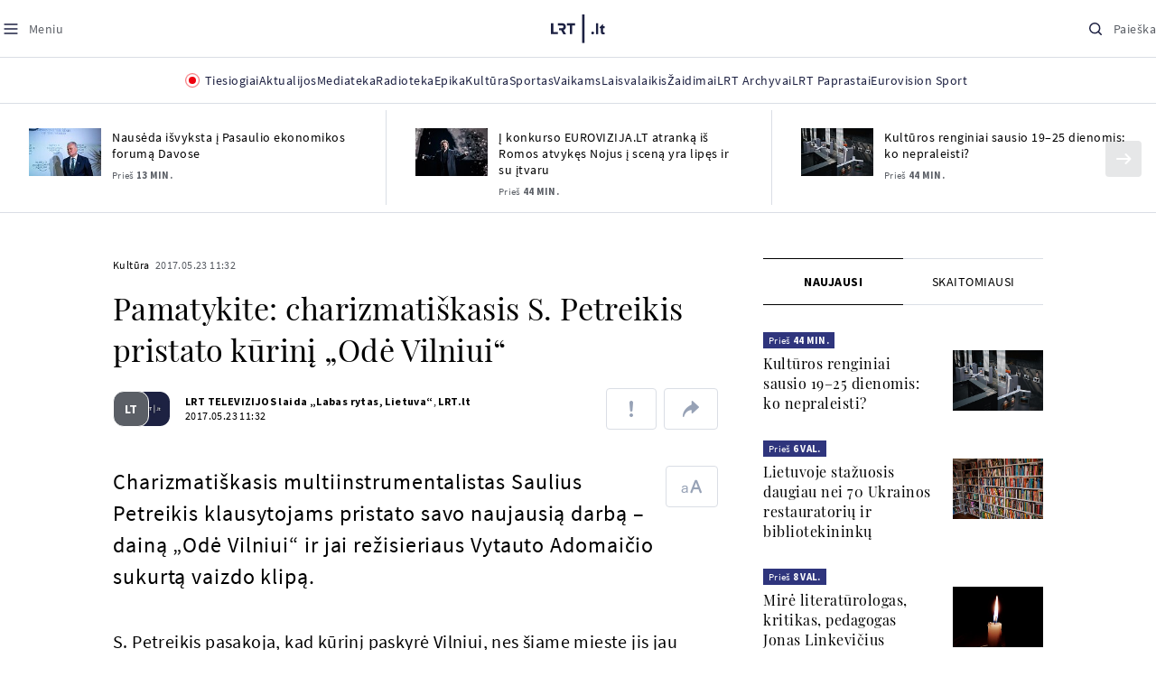

--- FILE ---
content_type: text/html
request_url: https://www.lrt.lt/naujienos/kultura/12/174002/pamatykite-charizmatiskasis-s-petreikis-pristato-kurini-ode-vilniui
body_size: 24132
content:
<!DOCTYPE html>
<html lang="lt">
   <head>
<meta http-equiv="Content-Type" content="text/html; charset=utf-8">
<meta http-equiv="X-UA-Compatible" content="IE=edge">
<meta name="robots" content="max-image-preview:large" />
<meta name="viewport" content="width=device-width, initial-scale=1, maximum-scale=5">

<!-- Favicon Start -->
<link rel="apple-touch-icon" sizes="57x57" href="/images/favicons/apple-touch-icon-57x57.png?v=318">
<link rel="apple-touch-icon" sizes="60x60" href="/images/favicons/apple-touch-icon-60x60.png?v=318">
<link rel="apple-touch-icon" sizes="72x72" href="/images/favicons/apple-touch-icon-72x72.png?v=318">
<link rel="apple-touch-icon" sizes="76x76" href="/images/favicons/apple-touch-icon-76x76.png?v=318">
<link rel="apple-touch-icon" sizes="114x114" href="/images/favicons/apple-touch-icon-114x114.png?v=318">
<link rel="apple-touch-icon" sizes="120x120" href="/images/favicons/apple-touch-icon-120x120.png?v=318">
<link rel="apple-touch-icon" sizes="144x144" href="/images/favicons/apple-touch-icon-144x144.png?v=318">
<link rel="apple-touch-icon" sizes="152x152" href="/images/favicons/apple-touch-icon-152x152.png?v=318">
<link rel="apple-touch-icon" sizes="180x180" href="/images/favicons/apple-touch-icon-180x180.png?v=318">
<link rel="icon" type="image/png" sizes="32x32" href="/images/favicons/favicon-32x32.png?v=318">
<link rel="icon" type="image/png" sizes="192x192" href="/images/favicons/android-chrome-192x192.png?v=318">
<link rel="icon" type="image/png" sizes="16x16" href="/images/favicons/favicon-16x16.png?v=318">
<link rel="icon" type="image/png" sizes="512x512" href="/images/favicons/favicon-512x512.png?v=318">
<link rel="manifest" href="/images/favicons/site.webmanifest?v=318">
<link rel="mask-icon" href="/images/favicons/safari-pinned-tab.svg?v=318" color="#016ca8">
<link rel="shortcut icon" href="/images/favicons/favicon.ico?v=318">
<meta name="msapplication-TileColor" content="#ffffff">
<meta name="msapplication-TileImage" content="/images/favicons/mstile-144x144.png?v=318">
<meta name="msapplication-config" content="/images/favicons/browserconfig.xml?v=318">
<meta name="theme-color" content="#ffffff">
<!-- Favicon End -->
<meta name="apple-itunes-app" content="app-id=999758256, app-argument=https://www.lrt.lt/">
<!-- Google Tag Manager -->
<script data-cookieconsent="ignore">
window.addEventListener('load', function() {
    (function(w,d,s,l,i){w[l]=w[l]||[];w[l].push({'gtm.start':
    new Date().getTime(),event:'gtm.js'});var f=d.getElementsByTagName(s)[0],
    j=d.createElement(s),dl=l!='dataLayer'?'&l='+l:'';j.async=true;j.src=
    'https://www.googletagmanager.com/gtm.js?id='+i+dl;f.parentNode.insertBefore(j,f);
    })(window,document,'script','dataLayer','GTM-NNQ95HK');
});
</script>
<!-- End Google Tag Manager -->

<link rel="preload" href="/js/app.js?v=318" as="script">
<link rel="preload" href="/js/jquery/jquery-3.6.0.min.js" as="script">

<meta name="ROBOTS" content="INDEX"/>
<title>Pamatykite: charizmatiškasis S. Petreikis pristato kūrinį „Odė Vilniui“ - LRT</title>
<link href="https://www.lrt.lt/naujienos/kultura/12/174002/pamatykite-charizmatiskasis-s-petreikis-pristato-kurini-ode-vilniui" rel="canonical">
<meta content="id" content="174002" /><meta content="Charizmatiškasis multiinstrumentalistas Saulius Petreikis klausytojams pristato savo naujausią darbą – dainą „Odė Vilniu..." name="description"/>
<meta itemprop="datePublished" content="2017-05-23T08:32:00Z"/>
<meta property="fb:app_id" content="470743216272990"/>
<meta property="fb:pages" content="128572499128"/>
<meta property="og:site_name" content="lrt.lt"/>
	<meta content="article" property="og:type"/>
<meta content="lt_LT" property="og:locale"/>
<meta content="https://www.lrt.lt/naujienos/kultura/12/174002/pamatykite-charizmatiskasis-s-petreikis-pristato-kurini-ode-vilniui" property="og:url"/>
<meta property="article:published_time" content="2017-05-23T08:32:00Z"/>
<meta property="article:author" content="https://www.facebook.com/lrtlt"/>
<meta content="https://www.facebook.com/lrtlt" property="article:publisher"/>
<meta content="Pamatykite: charizmatiškasis S. Petreikis pristato kūrinį „Odė Vilniui“" property="og:title"/>
<meta property="lrt_authors" content="LRT TELEVIZIJOS laida „Labas rytas, Lietuva“,LRT.lt"/>
<meta property="author" content="LRT TELEVIZIJOS laida „Labas rytas, Lietuva“,LRT.lt"/>
<meta property="lrt_section" content="Kultūra,naujienos"/>

<meta content="Charizmatiškasis multiinstrumentalistas Saulius Petreikis klausytojams pristato savo naujausią darbą – dainą „Odė Vilniu..." property="og:description" />


		
<script type="application/ld+json">
{
   "url" : "https://www.lrt.lt/naujienos/kultura/12/174002/pamatykite-charizmatiskasis-s-petreikis-pristato-kurini-ode-vilniui",
   "datePublished" : "2017-05-23T08:32:00Z",
   "mainEntityOfPage" : "https://www.lrt.lt/naujienos/kultura/12/174002/pamatykite-charizmatiskasis-s-petreikis-pristato-kurini-ode-vilniui",
   "thumbnailUrl" : "https://www.lrt.lt/images/logo/default_thumbnail.jpg",
   "keywords" : "Saulius Petreikis,Vilnius",
   "publisher" : {
      "@type" : "NewsMediaOrganization",
      "logo" : {
         "@type" : "ImageObject",
         "url" : "https://www.lrt.lt/images/lrt_lt_logo.jpg"
      },
      "name" : "lrt.lt"
   },
   "description" : "Charizmatiškasis multiinstrumentalistas Saulius Petreikis klausytojams pristato savo naujausią darbą – dainą „Odė Vilniui“ ir jai režisieriaus Vytauto Adomaičio sukurtą vaizdo klipą. ",
   "headline" : "Pamatykite: charizmatiškasis S. Petreikis pristato kūrinį „Odė Vilniui“",
   "@type" : "NewsArticle",
   "genre" : "Kultūra",
   "author" : [
      {
         "name" : "LRT TELEVIZIJOS laida „Labas rytas, Lietuva“",
         "@type" : "Person",
         "url" : "https://www.lrt.lt/author/lrt-televizijos-laida-labas-rytas-lietuva-932145"
      },
      {
         "url" : "https://www.lrt.lt/author/lrt-lt-500005",
         "@type" : "Person",
         "name" : "LRT.lt"
      }
   ],
   "@context" : "https://schema.org"
}
  </script>

<script type="application/ld+json">
{
  "@context": "http://schema.org",
  "@type": "BreadcrumbList",
  "itemListElement": [{
    "@type": "ListItem",
    "position": 1,
    "item": {
	  "@id": "https://www.lrt.lt/",
      "name": "www.lrt.lt"
    }
  },{
    "@type": "ListItem",
    "position": 2,
    "item": {
      "@id": "https://www.lrt.lt/naujienos/kultura/", 
      "name": "Kultūra"
    }
  }]
}
</script>


<script type="text/javascript">
	if (location && location.host && location.host.match(/lrt\.lt/)) {
			(function(j, c) {
		var s = function(o) {
			var t = document.createElement('script');
			for (var p in o) {t[p] = o[p];};
			return t;
		};
		var p = s({src: j, defer: true, async: true, onload: c});
		var i = document.getElementsByTagName('script')[0];
		i.parentNode.insertBefore(p, i);
	})('//peach-static.ebu.io/peach-collector-1.x.min.js', PeachCollectorLoaded);
	function PeachCollectorLoaded() {
	var _pc = window._pc = new PeachCollector(window);
		var s = location.pathname;
		var article_id = '174002';
		// only content page
		if(s.split('/').length <= 3) return;
		// only news
		var nl = ['naujienos', 'news-in-english', 'novosti'];
		if(!s.split('/').filter(function(f) {
			return nl.indexOf(f) > -1
		}).length > 0) return;
		// identify language
		var lang = 'lt';
		_pc.init('ltlrt00000000050')
		 .enableTracking()
		 .sendArticleStartEvent(article_id, null, {lang: lang});
		 //.sendPageViewEvent(null, null, null, {lang: lang});
	}
}
</script>
<link type="text/css" rel="stylesheet" href="/css/app.css?v=318">
<style>
    #js-news-list-feed-horizontal div.info-block a  { display:none }
</style>
<script type="text/javascript" src="/js/app.head.js?v=318"></script>

<script async src="https://www.googletagservices.com/tag/js/gpt.js"></script>
<script>
    var googletag = googletag || {};
    googletag.cmd = googletag.cmd || [];
</script>
<script>

 // GPT slots
 var gptAdSlots = [];
 googletag.cmd.push(function() {

   // Define a size mapping object. The first parameter to addSize is
   // a viewport size, while the second is a list of allowed ad sizes.
   var mapping1 = googletag.sizeMapping().
    addSize([0, 0], []).
    addSize([1050, 200], [[1200,250], [1200,150], [1024, 120], [970, 250], [970, 90], [970, 66], [960, 90], [950, 90], [930, 180], [750, 200], [750, 100]]).
    addSize([768, 200], [[750, 200], [750, 100]]).
    addSize([320, 400], [[320, 50], [300, 50]]).
    build(); 
   var mapping2 = googletag.sizeMapping(). 
   // Accepts both common mobile banner formats
   addSize([320, 400], [[300, 250], [320, 50], [300, 50]]). 
   addSize([320, 700], [300, 250]).
    build();
    var mapping3 = googletag.sizeMapping(). 
   // Accepts both common mobile banner formats
   addSize([768, 600], [[300, 600], [300, 250]]). 
    build();

   // Define the GPT slot
   gptAdSlots[0] = googletag.defineSlot('/21713852842/Kultura_1200x250_1', [[1200,250], [1200,150], [1024, 120], [970, 250], [970, 90], [970, 90], [970, 66], [960, 90], [950, 90], [930, 180], [750, 200], [750, 100]], 'd0')
       .defineSizeMapping(mapping1)
       .addService(googletag.pubads());
   gptAdSlots[1] = googletag.defineSlot('/21713852842/Kultura_300x600_1', [[300, 600], [300, 250]], 'd1')
       .defineSizeMapping(mapping3)
       .addService(googletag.pubads());
   gptAdSlots[2] = googletag.defineSlot('/21713852842/Kultura_300x250_text_1', [[300, 250], [320,50], [300,50]], 'd2')
       .defineSizeMapping(mapping2)
       .addService(googletag.pubads());
   gptAdSlots[3] = googletag.defineSlot('/21713852842/Kultura_300x250_text_2', [[300, 250], [320,50], [300,50]], 'd3')
       .defineSizeMapping(mapping2)
       .addService(googletag.pubads());

   // Start ad fetching
   googletag.pubads().collapseEmptyDivs();
   googletag.pubads().enableSingleRequest();
   googletag.enableServices();
 });
</script>

  
<script type="text/javascript">
  if(window !== window.top){
      var parentURL = document.referrer;
      if (parentURL.indexOf('lrt.lt') > 0);           
      else location.replace('https://www2.lrt.lt/iframe1.html');   
  }
</script>
  

      <meta property="lrt_type" content="news_article"/>
      <script type="text/javascript">
      <!--//--><![CDATA[//><!--
      function gemius_player_pending(obj,fun) {obj[fun] = obj[fun] || function() {var x =
      window['gemius_player_data'] = window['gemius_player_data'] || [];
      x[x.length]=[this,fun,arguments];};};
      gemius_player_pending(window,"GemiusPlayer");
      gemius_player_pending(GemiusPlayer.prototype,"newProgram");
      gemius_player_pending(GemiusPlayer.prototype,"newAd");
      gemius_player_pending(GemiusPlayer.prototype,"adEvent");
      gemius_player_pending(GemiusPlayer.prototype,"programEvent");
      (function(d,t) {try {var gt=d.createElement(t),s=d.getElementsByTagName(t)[0],
      l='http'+((location.protocol=='https:')?'s':''); gt.setAttribute('async','async');
      gt.setAttribute('defer','defer'); gt.src=l+'://galt.hit.gemius.pl/gplayer.js';
      s.parentNode.insertBefore(gt,s);} catch (e) {}})(document,'script');
      //--><!]]>
</script>
      <style>
      div.flourish-credit { display:none !important }
      </style>
   </head>
   <body class="page"><!--googleoff: all-->            


        <script type="text/javascript">window.lrtMenu = {"id":2,"locale":"lt","created_at":"2022-05-08T10:03:25.725Z","updated_at":"2025-09-04T19:01:53.741Z","items":[{"__component":"main-menu.menu-with-tags","id":2,"title":"Aktualijos","tagsGroupTitle":"Atraskite","links":[{"id":3,"title":"Lietuvoje","link":"/naujienos/lietuvoje","newWindow":false},{"id":4,"title":"Sveikata","link":"/naujienos/sveikata","newWindow":false},{"id":8,"title":"Verslas","link":"/naujienos/verslas","newWindow":false},{"id":52,"title":"Verslo pozicija","link":"/naujienos/verslo-pozicija","newWindow":false},{"id":44,"title":"Pasaulyje","link":"/naujienos/pasaulyje","newWindow":false},{"id":50,"title":"Nuomonės","link":"/naujienos/nuomones","newWindow":false},{"id":10,"title":"Eismas","link":"/naujienos/eismas","newWindow":false},{"id":5,"title":"Mokslas ir IT","link":"/naujienos/mokslas-ir-it","newWindow":false},{"id":61,"title":"Švietimas","link":"/naujienos/svietimas","newWindow":false},{"id":6,"title":"LRT Tyrimai","link":"/naujienos/lrt-tyrimai","newWindow":false},{"id":7,"title":"LRT Faktai","link":"/tema/lrt-faktai","newWindow":false},{"id":28,"title":"Tavo LRT","link":"/naujienos/tavo-lrt ","newWindow":false},{"id":46,"title":"Lituanica","link":"/lituanica","newWindow":false},{"id":51,"title":"Pozicija","link":"/naujienos/pozicija","newWindow":false},{"id":47,"title":"LRT English","link":"/en/news-in-english","newWindow":false},{"id":45,"title":"LRT Новости","link":"/ru/novosti","newWindow":false},{"id":48,"title":"LRT Wiadomości","link":"/pl/wiadomosci","newWindow":false},{"id":49,"title":"LRT Новини","link":"/ua/novini","newWindow":false}],"tags":[{"id":3,"title":"Rusijos karas prieš Ukrainą","link":"/tema/rusijos-karas-pries-ukraina","isImportant":true,"newWindow":false},{"id":10,"title":"LRT ieško sprendimų","link":"/tema/lrt-iesko-sprendimu","isImportant":false,"newWindow":false},{"id":11,"title":"LRT girdi","link":"/tema/lrt-girdi","isImportant":false,"newWindow":false},{"id":5,"title":"LRT Trumpai","link":"/tema/lrt-trumpai","isImportant":false,"newWindow":false}]},{"__component":"main-menu.menu-link","id":13,"title":"Mediateka","link":"/mediateka","newWindow":false},{"__component":"main-menu.menu-link","id":14,"title":"Radioteka","link":"/radioteka","newWindow":false},{"__component":"main-menu.menu-link","id":8,"title":"Epika","link":"https://epika.lrt.lt","newWindow":true},{"__component":"main-menu.menu-link","id":11,"title":"Kultūra","link":"/naujienos/kultura","newWindow":false},{"__component":"main-menu.menu-link","id":9,"title":"Sportas","link":"/naujienos/sportas","newWindow":false},{"__component":"main-menu.menu-with-articles","id":8,"title":"Vaikams","articelApiUrl":" /api/search?count=3&term=/vaikams","links":[{"id":39,"title":"Pradžia","link":"/vaikams","newWindow":false},{"id":40,"title":"Filmai","link":"https://epika.lrt.lt/vaikams","newWindow":false},{"id":41,"title":"Vakaro pasaka","link":"/tema/vakaro-pasaka","newWindow":false},{"id":42,"title":"Žaidimai","link":"/tema/zaidimai-vaikams","newWindow":false},{"id":43,"title":"Mokykla","link":"/mediateka/rekomenduojame/mokykla","newWindow":false}],"articles":[{"img_w_h":"1.0","photo_horizontal":0,"is_series":0,"category_img_path_postfix":".jpg","article_has_audiovideo":0,"season_url":"/radioteka/laida/vakaro-pasaka/2025","is_videoteka":1,"n18":0,"photo_count":0,"is_audio":1,"img":"/img/2025/12/11/2263865-470577-{WxH}.jpg","type":7,"article_category_id":0,"img_path_prefix":"/img/2025/12/11/2263865-470577-","rank":1,"photo_horizontal_small":0,"img_path_postfix":".jpg","category_title":"Vakaro pasaka","subtitle":"","item_date":"2025.12.11 20:05","year_interval":8,"main_category_title":"Vakaro pasaka","badges_html":"","id":2772418,"channel":3,"epika_valid_days":"","curr_category_title":"2025","genre_list":[{"id":909,"title":"Pasaka"}],"item_date_iso8601":"2025-12-11T18:05:00Z","is_epika":0,"category_url":"/mediateka/audio/vakaro-pasaka","category_filter":1,"photo_id":2263865,"duration_sec":1490,"age_restriction":"","category_img_path_prefix":"/img/2025/04/01/2032828-433764-","url":"/radioteka/irasas/2000583161/johnny-gruelle-skudurines-onutes-pasakeles-i-dalis","read_count":264,"is_video":0,"title":"Johnny Gruelle. „Skudurinės Onutės pasakėlės“. I dalis","heritage":0,"is_movie":0,"fb_share_count":0},{"is_series":0,"photo_horizontal":0,"img_w_h":"1.0","n18":0,"article_has_audiovideo":0,"category_img_path_postfix":".jpg","season_url":"/radioteka/laida/vakaro-pasaka/2025","is_videoteka":1,"is_audio":1,"photo_count":0,"type":7,"img":"/img/2025/12/10/2262464-259646-{WxH}.jpg","photo_horizontal_small":0,"rank":1,"article_category_id":0,"img_path_prefix":"/img/2025/12/10/2262464-259646-","item_date":"2025.12.10 20:05","category_title":"Vakaro pasaka","img_path_postfix":".jpg","subtitle":"","main_category_title":"Vakaro pasaka","year_interval":8,"channel":3,"id":2771411,"badges_html":"","epika_valid_days":"","category_url":"/mediateka/audio/vakaro-pasaka","is_epika":0,"genre_list":[{"id":909,"title":"Pasaka"}],"curr_category_title":"2025","item_date_iso8601":"2025-12-10T18:05:00Z","duration_sec":787,"photo_id":2262464,"category_filter":1,"age_restriction":"","heritage":0,"title":"Selemonas Paltanavičius. „Žiemos lediniai batai“","url":"/radioteka/irasas/2000582126/selemonas-paltanavicius-ziemos-lediniai-batai","read_count":644,"is_video":0,"category_img_path_prefix":"/img/2025/04/01/2032828-433764-","fb_share_count":0,"is_movie":0},{"type":6,"img":"/img/2025/12/10/2261818-62776-{WxH}.jpg","photo_count":0,"is_audio":0,"category_img_path_postfix":"","article_has_audiovideo":0,"is_videoteka":1,"season_url":"/mediateka/video/paneik/2025","n18":0,"img_w_h":"1.8","is_series":0,"photo_horizontal":1,"badges_html":"","channel":6,"id":2771187,"year_interval":8,"main_category_title":"Paneik","item_date":"2025.12.10 18:00","img_path_postfix":".jpg","category_title":"Paneik","subtitle":"","rank":1,"article_category_id":0,"img_path_prefix":"/img/2025/12/10/2261818-62776-","photo_horizontal_small":0,"category_filter":1,"duration_sec":1185,"photo_id":2261818,"genre_list":"","curr_category_title":"2025","item_date_iso8601":"2025-12-10T16:00:00Z","is_epika":0,"category_url":"/mediateka/video/paneik","epika_valid_days":"","fb_share_count":0,"is_movie":0,"url":"/mediateka/irasas/2000582056/paneik-politikai-privalo-tureti-aukstaji-issilavinima-politika-su-paul-de-miko","read_count":17,"is_video":1,"category_img_path_prefix":"","heritage":0,"title":"„Paneik“: politikai privalo turėti aukštąjį išsilavinimą | Politika su Paul de Miko","age_restriction":""}]},{"__component":"main-menu.menu-with-articles","id":10,"title":"Laisvalaikis","articelApiUrl":"/api/search?page=1&count=3&exact=1&&term=/muzika&order=desc","links":[{"id":60,"title":"Muzika","link":"/naujienos/muzika","newWindow":false},{"id":59,"title":"Laisvalaikis","link":"/naujienos/laisvalaikis","newWindow":false}],"articles":[{"title":"Svečiuose „punktò“","heritage":0,"category_img_path_prefix":"/img/2025/10/03/2201936-328532-","is_video":0,"url":"/radioteka/irasas/2000583163/sveciuose-punkto","read_count":9,"age_restriction":"","is_movie":0,"fb_share_count":0,"is_epika":0,"category_url":"/mediateka/audio/raudonos-rozes-radijas","item_date_iso8601":"2025-12-11T18:00:00Z","genre_list":"","curr_category_title":"2025","epika_valid_days":"","photo_id":2263890,"duration_sec":3600,"category_filter":1,"subtitle":"","img_path_postfix":".jpg","category_title":"Raudonos rožės radijas","item_date":"2025.12.11 20:00","photo_horizontal_small":0,"article_category_id":0,"img_path_prefix":"/img/2025/12/11/2263890-540357-","rank":1,"id":2772424,"channel":5,"badges_html":"","main_category_title":"Raudonos rožės radijas","year_interval":8,"n18":0,"season_url":"/radioteka/laida/raudonos-rozes-radijas/2025","is_videoteka":1,"article_has_audiovideo":0,"category_img_path_postfix":".jpg","photo_horizontal":0,"is_series":0,"img_w_h":"1.0","img":"/img/2025/12/11/2263890-540357-{WxH}.jpg","type":7,"is_audio":1,"photo_count":0},{"category_title":"Vakaras: kūrybos, jubiliejinis, minėjimo,šventinis","img_path_postfix":".jpg","subtitle":"","item_date":"2025.12.11 19:02","photo_horizontal_small":0,"article_category_id":0,"img_path_prefix":"/img/2025/12/11/2262990-524286-","rank":1,"channel":0,"id":2757157,"badges_html":"","main_category_title":"Vakaras: kūrybos, jubiliejinis, minėjimo,šventinis","year_interval":8,"n18":0,"category_img_path_postfix":"","article_has_audiovideo":0,"is_videoteka":1,"season_url":"/mediateka/video/vakaras-kurybos-jubiliejinis-minejimo-sventinis/2025","photo_horizontal":1,"is_series":0,"img_w_h":"1.8","img":"/img/2025/12/11/2262990-524286-{WxH}.jpg","type":6,"is_audio":0,"photo_count":0,"title":"85 plius... Juozas Budraitis","heritage":0,"category_img_path_prefix":"","read_count":67,"url":"/mediateka/irasas/2000568052/85-plius-juozas-budraitis","is_video":1,"age_restriction":"","is_movie":0,"fb_share_count":0,"category_url":"/mediateka/video/vakaras-kurybos-jubiliejinis-minejimo-sventinis","is_epika":0,"curr_category_title":"2025","genre_list":"","item_date_iso8601":"2025-12-11T17:02:00Z","epika_valid_days":"","photo_id":2262990,"duration_sec":5087,"category_filter":1},{"season_url":"/radioteka/laida/klasikos-koncertu-sale/2025","is_videoteka":1,"category_img_path_postfix":".jpg","article_has_audiovideo":0,"n18":0,"img_w_h":"1.0","is_series":0,"photo_horizontal":0,"type":7,"img":"/img/2025/12/11/2263862-241330-{WxH}.jpg","photo_count":0,"is_audio":1,"item_date":"2025.12.11 19:00","subtitle":"","img_path_postfix":".jpg","category_title":"Klasikos koncertų salė","rank":1,"img_path_prefix":"/img/2025/12/11/2263862-241330-","article_category_id":0,"photo_horizontal_small":0,"badges_html":"","channel":4,"id":2772420,"year_interval":8,"main_category_title":"Klasikos koncertų salė","item_date_iso8601":"2025-12-11T17:00:00Z","curr_category_title":"2025","genre_list":[{"title":"Klasikinė muzika","id":969},{"id":262,"title":"Koncertas/Gyvas pasirodymas"}],"category_url":"/mediateka/audio/klasikos-koncertu-sale","is_epika":0,"epika_valid_days":"","category_filter":1,"duration_sec":5694,"photo_id":2263862,"is_video":0,"read_count":3,"url":"/radioteka/irasas/2000583162/cecile-mclorin-salvant-leverkuzeno-dziazo-dienose","category_img_path_prefix":"/img/2025/04/01/2033098-101757-","heritage":0,"title":"Cécile McLorin Salvant Lėverkuzeno džiazo dienose","age_restriction":"","fb_share_count":0,"is_movie":0}]},{"__component":"main-menu.menu-link","id":16,"title":"Mano kraštas","link":"/mano-krastas","newWindow":false},{"__component":"main-menu.menu-link","id":15,"title":"LRT Archyvai","link":"https://archyvai.lrt.lt/paveldas","newWindow":false},{"__component":"main-menu.menu-link","id":111,"title":"LRT Paprastai","link":"/naujienos/lrt-paprastai","newWindow":false},{"__component":"main-menu.menu-link","id":112,"title":"Eurovision Sport","link":"/projektai/eurovision-sport","newWindow":false}],"localizations":[{"id":1,"locale":null},{"id":3,"locale":"ru"},{"id":4,"locale":"en"}]};</script>
    
    
    
    
<header class="the-header sticky-header" id="the-header">
<script src="/static/menu/burger-menu-js-data.js"></script>
<div class="the-header__top">
          <div class="the-header__left">
              <button aria-label="Meniu" class="the-header__button the-header__button--menu btn btn--reset js-menu-block-button" type="button">
                  <svg class="svg-icon svg-icon--menu " width="20" height="20" viewBox="0 0 20 20" fill="none" xmlns="http://www.w3.org/2000/svg">
          <path d="M3.125 10H16.875" stroke="#1D2142" stroke-width="1.5" stroke-linecap="round" stroke-linejoin="round"></path>
          <path d="M3.125 5H16.875" stroke="#1D2142" stroke-width="1.5" stroke-linecap="round" stroke-linejoin="round"></path>
          <path d="M3.125 15H16.875" stroke="#1D2142" stroke-width="1.5" stroke-linecap="round" stroke-linejoin="round"></path>
        </svg>
        <svg class="svg-icon svg-icon--close " width="20" height="20" viewBox="0 0 20 20" fill="none" xmlns="http://www.w3.org/2000/svg">
          <path d="M15.625 4.375L4.375 15.625" stroke="#1D2142" stroke-width="1.5" stroke-linecap="round" stroke-linejoin="round"></path>
          <path d="M15.625 15.625L4.375 4.375" stroke="#1D2142" stroke-width="1.5" stroke-linecap="round" stroke-linejoin="round"></path>
        </svg>
                  <span class="the-header__button-text text-capitalize">Meniu</span>
              </button>
          </div>

          <div class="the-header__center">
              <a class="logo " title="LRT.LT" aria-label="LRT.LT" href="/">
                                                     
                    <svg class="svg-logo svg-logo--lrt " width="60" height="32" viewBox="0 0 60 32" fill="none" xmlns="http://www.w3.org/2000/svg">
    <path fill-rule="evenodd" clip-rule="evenodd" d="M14.0715 17.2556C15.9161 16.7523 16.6021 15.0388 16.6021 13.6811C16.6021 11.3264 15.0036 9.74512 12.6242 9.74512H7.76465V12.1297H12.259C13.2551 12.1297 13.9248 12.7614 13.9248 13.6811C13.9248 14.6008 13.2551 15.2184 12.259 15.2184H8.92695V17.6017H11.4024L13.6872 21.8752H16.703L14.0715 17.2556Z" fill="#1C2142"></path>
    <path fill-rule="evenodd" clip-rule="evenodd" d="M17.7705 9.74463V12.1255H20.925V21.8705H23.5512V12.1255H26.704V9.74463H17.7705Z" fill="#1C2142"></path>
    <path fill-rule="evenodd" clip-rule="evenodd" d="M2.625 19.4893V9.74512H0V21.8706H7.76311V19.4893H2.625Z" fill="#1C2142"></path>
    <path fill-rule="evenodd" clip-rule="evenodd" d="M46.2386 19.0039C45.4314 19.0039 44.7495 19.7067 44.7495 20.5378C44.7495 21.3694 45.4314 22.0718 46.2386 22.0718C47.0457 22.0718 47.7276 21.3694 47.7276 20.5378C47.7276 19.7067 47.0457 19.0039 46.2386 19.0039Z" fill="#1C2142"></path>
    <path fill-rule="evenodd" clip-rule="evenodd" d="M49.9517 21.8748H52.3209V9.75928H49.9517V21.8748Z" fill="#1C2142"></path>
    <path fill-rule="evenodd" clip-rule="evenodd" d="M59.2236 19.5728L59.1263 19.6729C59.0184 19.7847 58.7241 19.8999 58.4184 19.8999C58.0025 19.8999 57.7341 19.5591 57.7341 19.0329V15.2096H59.4376V13.056H57.7341V10.6909H57.4726L53.9565 14.1536V15.2096H55.3471V19.6418C55.3471 21.2202 56.222 22.0896 57.8095 22.0896C58.8611 22.0896 59.4218 21.7762 59.7068 21.5131L59.7441 21.4787L59.2236 19.5728Z" fill="#1C2142"></path>
    <path fill-rule="evenodd" clip-rule="evenodd" d="M34.584 31.6222H37.2102V0H34.584V31.6222Z" fill="#1C2142"></path>
</svg>

                
            


                </a>

          </div>

          <div class="the-header__right">
              <button aria-label="Paieška" class="the-header__button the-header__button--search btn btn--reset js-quick-search" type="button">
                  <svg class="svg-icon svg-icon--search " width="20" height="20" viewBox="0 0 20 20" fill="none" xmlns="http://www.w3.org/2000/svg">
            <path d="M9.21887 14.6877C12.2392 14.6877 14.6877 12.2392 14.6877 9.21887C14.6877 6.1985 12.2392 3.75 9.21887 3.75C6.1985 3.75 3.75 6.1985 3.75 9.21887C3.75 12.2392 6.1985 14.6877 9.21887 14.6877Z" stroke="#1D2142" stroke-width="1.5" stroke-linecap="round" stroke-linejoin="round"></path>
            <path d="M13.0869 13.0857L16.251 16.2498" stroke="#1D2142" stroke-width="1.5" stroke-linecap="round" stroke-linejoin="round"></path>
          </svg>
          <svg class="svg-icon svg-icon--close " width="20" height="20" viewBox="0 0 20 20" fill="none" xmlns="http://www.w3.org/2000/svg">
            <path d="M15.625 4.375L4.375 15.625" stroke="#1D2142" stroke-width="1.5" stroke-linecap="round" stroke-linejoin="round"></path>
            <path d="M15.625 15.625L4.375 4.375" stroke="#1D2142" stroke-width="1.5" stroke-linecap="round" stroke-linejoin="round"></path>
          </svg>
                  <span class="the-header__button-text text-capitalize">Paieška</span>
              </button>
          </div>
      </div>
    <div class="the-header__menu"><div class="container">
<div id="js-live-channel-list-block-trigger">
          <button class="the-header__main-menu-link" type="button">
            <div class="live-icon live-icon--xs">
  <span class="live-icon__ring"></span>
  <span class="live-icon__circle"></span>
</div>

            <span class="ml-10">Tiesiogiai</span>
          </button>
        </div>
    <div class="the-header__main-menu-item js-main-menu-item" data-index="0">
        <button class="the-header__main-menu-link " type="button">            <span>Aktualijos</span>
</button>    </div>
    <div class="the-header__main-menu-item js-main-menu-item">
        <a href="/mediateka" class="the-header__main-menu-link " title="Mediateka" target="_self">
                    <span>Mediateka</span>
        </a>
    </div>
    <div class="the-header__main-menu-item js-main-menu-item">
        <a href="/radioteka" class="the-header__main-menu-link " title="Radioteka" target="_self">
                    <span>Radioteka</span>
        </a>
    </div>
    <div class="the-header__main-menu-item js-main-menu-item">
        <a href="https://epika.lrt.lt/" class="the-header__main-menu-link " title="Epika" target="_blank">
                    <span>Epika</span>
        </a>
    </div>
    <div class="the-header__main-menu-item js-main-menu-item">
        <a href="/naujienos/kultura" class="the-header__main-menu-link " title="Kultūra" target="_self">
                    <span>Kultūra</span>
        </a>
    </div>
    <div class="the-header__main-menu-item js-main-menu-item">
        <a href="https://www.lrt.lt/naujienos/sportas" class="the-header__main-menu-link " title="Sportas" target="_self">
                    <span>Sportas</span>
        </a>
    </div>
    <div class="the-header__main-menu-item js-main-menu-item" data-index="6">
        <button class="the-header__main-menu-link " type="button">            <span>Vaikams</span>
</button>    </div>
    <div class="the-header__main-menu-item js-main-menu-item" data-index="7">
        <button class="the-header__main-menu-link " type="button">            <span>Laisvalaikis</span>
</button>    </div>
    <div class="the-header__main-menu-item js-main-menu-item">
        <a href="https://www.lrt.lt/zaidimai" class="the-header__main-menu-link " title="Žaidimai" target="_self">
                    <span>Žaidimai</span>
        </a>
    </div>
    <div class="the-header__main-menu-item js-main-menu-item">
        <a href="https://archyvai.lrt.lt/paveldas" class="the-header__main-menu-link " title="LRT Archyvai" target="_self">
                    <span>LRT Archyvai</span>
        </a>
    </div>
    <div class="the-header__main-menu-item js-main-menu-item">
        <a href="/naujienos/lrt-paprastai" class="the-header__main-menu-link " title="LRT Paprastai" target="_self">
                    <span>LRT Paprastai</span>
        </a>
    </div>
    <div class="the-header__main-menu-item js-main-menu-item">
        <a href="https://www.lrt.lt/projektai/eurovision-sport" class="the-header__main-menu-link " title="Eurovision Sport" target="_blank">
                    <span>Eurovision Sport</span>
        </a>
    </div>
 
</div></div> 
 



  </header>
    
            <div id="fb-root"></div>
<!-- Google Tag Manager (noscript) -->
<noscript><iframe src="https://www.googletagmanager.com/ns.html?id=GTM-NNQ95HK"
height="0" width="0" style="display:none;visibility:hidden" title="GTM"></iframe></noscript>
<!-- End Google Tag Manager (noscript) -->

<script type='text/javascript'>
    (function() {
        /** CONFIGURATION START **/
        var _sf_async_config = window._sf_async_config = (window._sf_async_config || {});

        _sf_async_config.uid = 65978; 
        _sf_async_config.domain = 'lrt.lt'; 
        _sf_async_config.flickerControl = false;
        _sf_async_config.useCanonical = true;
        _sf_async_config.useCanonicalDomain = true;
        
        if (document.head && document.head.querySelector) {
            if ( document.head.querySelector('[property="lrt_authors"]') ){
              _sf_async_config.authors = document.head.querySelector('[property="lrt_authors"]').content;
            }
            if ( document.head.querySelector('[property="lrt_section"]') ){
              _sf_async_config.sections = document.head.querySelector('[property="lrt_section"]').content;
            }
            if ( document.head.querySelector('[property="lrt_type"]') ){
              _sf_async_config.type = document.head.querySelector('[property="lrt_type"]').content;
            }
        }
        /** CONFIGURATION END **/
function loadChartbeat_mab() {
            var e = document.createElement('script');
            var n = document.getElementsByTagName('script')[0];
            e.type = 'text/javascript';
            e.async = true;
            e.src = '//static.chartbeat.com/js/chartbeat_mab.js';
            n.parentNode.insertBefore(e, n);
        }


        
        function loadChartbeat() {
            var e = document.createElement('script');
            var n = document.getElementsByTagName('script')[0];
            e.type = 'text/javascript';
            e.async = true;
            e.src = '//static.chartbeat.com/js/chartbeat.js';
            n.parentNode.insertBefore(e, n);
        }
        loadChartbeat();
        if (typeof(loadChartbeat_mab) === 'function') {
            loadChartbeat_mab();
        }
     })();
</script>


<script>
  window.fbAsyncInit = function() {
    FB.init({
      appId      : '470743216272990',
      xfbml      : true,
      version    : 'v11.0'
    });
    FB.AppEvents.logPageView();
  };

  (function(d, s, id){
     var js, fjs = d.getElementsByTagName(s)[0];
     if (d.getElementById(id)) {return;}
     js = d.createElement(s); js.id = id;
     js.src = "https://connect.facebook.net/lt_LT/sdk.js";
     fjs.parentNode.insertBefore(js, fjs);
   }(document, 'script', 'facebook-jssdk'));
</script>

  
      <main class="page__content container" id="page-content">
                      <!--googleoff: all-->
<section class="section section--full-width news-feed-horizontal">

    <div class="section__body ">
        <h2 class="section__title container my-20 sr-only">Naujienų srautas</h2>
        <div class="swipe-news-list swipe-news-list--sm swipe-news-list--auto swipe-news-list--full-width">
            <div class="swipe-news-list__container px-4 px-md-0">
                <div class="news-list news-list--feed-horizontal">
                    <div class="row row--md" id="js-news-list-feed-horizontal">
                            <div class="col">
                                <div class="news">
                                    <div class="media-block">
                                        <div class="media-block__container ">
                                            <div class="media-block__wrapper ">
<img class="media-block__image js-lazy lazy-load" src="/images/pxl.gif"  alt="Gitanas Nausėda Davoso forume"  title="Gitanas Nausėda Davoso forume" data-src="/img/2023/01/18/1431324-26922-150x84.jpg"/>    
                                            </div>
                                            <a tabindex="-1" class="media-block__link" href="/naujienos/lietuvoje/2/2811004/nauseda-isvyksta-i-pasaulio-ekonomikos-foruma-davose" aria-label="Nausėda išvyksta į Pasaulio ekonomikos forumą Davose" title="Nausėda išvyksta į Pasaulio ekonomikos forumą Davose"></a>
                                        </div>
                                    </div>
<div class="news__content">
         <div class="info-block ">

            <a class="info-block__link" href="/naujienos/lietuvoje" title="Lietuvoje">Lietuvoje</a>
   <span class="info-block__time-before" title="2026.01.19 06:01">
Prieš
   <strong>13 min.  </strong>
   </span>

      </div>
   <h3 class="news__title"><a href="/naujienos/lietuvoje/2/2811004/nauseda-isvyksta-i-pasaulio-ekonomikos-foruma-davose" title="Nausėda išvyksta į Pasaulio ekonomikos forumą Davose">Nausėda išvyksta į Pasaulio ekonomikos forumą Davose</a></h3>
</div>
                                </div>
                            </div>
                            <div class="col">
                                <div class="news">
                                    <div class="media-block">
                                        <div class="media-block__container ">
                                            <div class="media-block__wrapper ">
<img class="media-block__image js-lazy lazy-load" src="/images/pxl.gif"  alt="Nojus Žebrauskas-Noy"  title="Nojus Žebrauskas-Noy" data-src="/img/2026/01/16/2290501-581890-150x84.jpg"/>    
                                            </div>
                                            <a tabindex="-1" class="media-block__link" href="/naujienos/laisvalaikis/13/2807359/i-konkurso-eurovizija-lt-atranka-is-romos-atvykes-nojus-i-scena-yra-lipes-ir-su-itvaru" aria-label="Į konkurso EUROVIZIJA.LT atranką iš Romos atvykęs Nojus į sceną yra lipęs ir su įtvaru" title="Į konkurso EUROVIZIJA.LT atranką iš Romos atvykęs Nojus į sceną yra lipęs ir su įtvaru"></a>
                                        </div>
                                    </div>
<div class="news__content">
         <div class="info-block ">

            <a class="info-block__link" href="/naujienos/laisvalaikis" title="Laisvalaikis">Laisvalaikis</a>
   <span class="info-block__time-before" title="2026.01.19 05:30">
Prieš
   <strong>44 min.  </strong>
   </span>

      </div>
   <h3 class="news__title"><a href="/naujienos/laisvalaikis/13/2807359/i-konkurso-eurovizija-lt-atranka-is-romos-atvykes-nojus-i-scena-yra-lipes-ir-su-itvaru" title="Į konkurso EUROVIZIJA.LT atranką iš Romos atvykęs Nojus į sceną yra lipęs ir su įtvaru">Į konkurso EUROVIZIJA.LT atranką iš Romos atvykęs Nojus į sceną yra lipęs ir su įtvaru</a></h3>
</div>
                                </div>
                            </div>
                            <div class="col">
                                <div class="news">
                                    <div class="media-block">
                                        <div class="media-block__container ">
                                            <div class="media-block__wrapper ">
<img class="media-block__image js-lazy lazy-load" src="/images/pxl.gif"  alt="Galerija. Asociatyvi nuotr."  title="Galerija. Asociatyvi nuotr." data-src="/img/2025/12/30/2277588-754376-150x84.jpg"/>    
                                            </div>
                                            <a tabindex="-1" class="media-block__link" href="/naujienos/kultura/12/2807226/kulturos-renginiai-sausio-19-25-dienomis-ko-nepraleisti" aria-label="Kultūros renginiai sausio 19–25 dienomis: ko nepraleisti?" title="Kultūros renginiai sausio 19–25 dienomis: ko nepraleisti?"></a>
                                        </div>
                                    </div>
<div class="news__content">
         <div class="info-block ">

            <a class="info-block__link" href="/naujienos/kultura" title="Kultūra">Kultūra</a>
   <span class="info-block__time-before" title="2026.01.19 05:30">
Prieš
   <strong>44 min.  </strong>
   </span>

      </div>
   <h3 class="news__title"><a href="/naujienos/kultura/12/2807226/kulturos-renginiai-sausio-19-25-dienomis-ko-nepraleisti" title="Kultūros renginiai sausio 19–25 dienomis: ko nepraleisti?">Kultūros renginiai sausio 19–25 dienomis: ko nepraleisti?</a></h3>
</div>
                                </div>
                            </div>
                            <div class="col">
                                <div class="news">
                                    <div class="media-block">
                                        <div class="media-block__container ">
                                            <div class="media-block__wrapper ">
<img class="media-block__image js-lazy lazy-load" src="/images/pxl.gif"  alt="Parduotuvė"  title="Parduotuvė" data-src="/img/2024/09/23/1864067-165758-150x84.jpg"/>    
                                            </div>
                                            <a tabindex="-1" class="media-block__link" href="/naujienos/verslas/4/2806061/kainu-realybe-triju-asmenu-seimos-islaidos-maistui-siekia-ir-800-euru-per-menesi" aria-label="Kainų realybė: trijų asmenų šeimos išlaidos maistui siekia ir 800 eurų per mėnesį" title="Kainų realybė: trijų asmenų šeimos išlaidos maistui siekia ir 800 eurų per mėnesį"></a>
                                        </div>
                                    </div>
<div class="news__content">
         <div class="info-block ">

            <a class="info-block__link" href="/naujienos/verslas" title="Verslas">Verslas</a>
   <span class="info-block__time-before" title="2026.01.19 05:30">
Prieš
   <strong>44 min.  </strong>
   </span>

      </div>
   <h3 class="news__title"><a href="/naujienos/verslas/4/2806061/kainu-realybe-triju-asmenu-seimos-islaidos-maistui-siekia-ir-800-euru-per-menesi" title="Kainų realybė: trijų asmenų šeimos išlaidos maistui siekia ir 800 eurų per mėnesį">Kainų realybė: trijų asmenų šeimos išlaidos maistui siekia ir 800 eurų per mėnesį</a></h3>
</div>
                                </div>
                            </div>
                            <div class="col">
                                <div class="news">
                                    <div class="media-block">
                                        <div class="media-block__container ">
                                            <div class="media-block__wrapper ">
<img class="media-block__image js-lazy lazy-load" src="/images/pxl.gif"  alt="Protestas „Šalin rankas“. LRT darbuotojai LRT tarybą pasitiko su protesto plakatais"  title="Protestas „Šalin rankas“. LRT darbuotojai LRT tarybą pasitiko su protesto plakatais" data-src="/img/2025/12/16/2267336-534037-150x84.jpg"/>    
                                            </div>
                                            <a tabindex="-1" class="media-block__link" href="/naujienos/lietuvoje/2/2805158/lrt-trumpai-kas-yra-venecijos-komisija-kuri-vertins-istatymus-del-lrt" aria-label="LRT trumpai. Kas yra Venecijos komisija, kuri vertins įstatymus dėl LRT?" title="LRT trumpai. Kas yra Venecijos komisija, kuri vertins įstatymus dėl LRT?"></a>
                                        </div>
                                    </div>
<div class="news__content">
         <div class="info-block ">

            <a class="info-block__link" href="/naujienos/lietuvoje" title="Lietuvoje">Lietuvoje</a>
   <span class="info-block__time-before" title="2026.01.19 05:30">
Prieš
   <strong>44 min.  </strong>
   </span>

      </div>
   <h3 class="news__title"><a href="/naujienos/lietuvoje/2/2805158/lrt-trumpai-kas-yra-venecijos-komisija-kuri-vertins-istatymus-del-lrt" title="LRT trumpai. Kas yra Venecijos komisija, kuri vertins įstatymus dėl LRT?">LRT trumpai. Kas yra Venecijos komisija, kuri vertins įstatymus dėl LRT?</a></h3>
</div>
                                </div>
                            </div>
                            <div class="col">
                                <div class="news">
                                    <div class="media-block">
                                        <div class="media-block__container ">
                                            <div class="media-block__wrapper ">
<img class="media-block__image js-lazy lazy-load" src="/images/pxl.gif"  alt="Senjorai (Asociatyvi nuotr.)"  title="Senjorai (Asociatyvi nuotr.)" data-src="/img/2025/11/10/2235859-633372-150x84.jpg"/>    
                                            </div>
                                            <a tabindex="-1" class="media-block__link" href="/naujienos/lietuvoje/2/2771367/tomo-mociute-sukciai-apgavo-penkis-kartus-per-metus-ji-priklausoma-nuo-telefono" aria-label="Tomo močiutę sukčiai apgavo penkis kartus per metus: „Ji priklausoma nuo telefono“" title="Tomo močiutę sukčiai apgavo penkis kartus per metus: „Ji priklausoma nuo telefono“"></a>
                                        </div>
                                    </div>
<div class="news__content">
         <div class="info-block ">

            <a class="info-block__link" href="/naujienos/lietuvoje" title="Lietuvoje">Lietuvoje</a>
   <span class="info-block__time-before" title="2026.01.19 05:30">
Prieš
   <strong>44 min.  </strong>
   </span>

      </div>
   <h3 class="news__title"><a href="/naujienos/lietuvoje/2/2771367/tomo-mociute-sukciai-apgavo-penkis-kartus-per-metus-ji-priklausoma-nuo-telefono" title="Tomo močiutę sukčiai apgavo penkis kartus per metus: „Ji priklausoma nuo telefono“">Tomo močiutę sukčiai apgavo penkis kartus per metus: „Ji priklausoma nuo telefono“</a></h3>
</div>
                                </div>
                            </div>
                            <div class="col">
                                <div class="news">
                                    <div class="media-block">
                                        <div class="media-block__container ">
                                            <div class="media-block__wrapper ">
<img class="media-block__image js-lazy lazy-load" src="/images/pxl.gif"  alt="Senegalo futbolo rinktinė"  title="Senegalo futbolo rinktinė" data-src="/img/2026/01/18/2291782-285264-150x84.jpg"/>    
                                            </div>
                                            <a tabindex="-1" class="media-block__link" href="/naujienos/sportas/10/2810175/del-teiseju-sprendimo-aikste-palikti-norejes-senegalas-galiausiai-tapo-afrikos-cempionu" aria-label="Dėl teisėjų sprendimo aikštę palikti norėjęs Senegalas galiausiai tapo Afrikos čempionu" title="Dėl teisėjų sprendimo aikštę palikti norėjęs Senegalas galiausiai tapo Afrikos čempionu"></a>
                                        </div>
                                    </div>
<div class="news__content">
         <div class="info-block ">

            <a class="info-block__link" href="/naujienos/sportas" title="Sportas">Sportas</a>
   <span class="info-block__time-before" title="2026.01.19 00:11">  Prieš
   <strong>6 val.  </strong>
   </span>
   
      </div>
   <h3 class="news__title"><a href="/naujienos/sportas/10/2810175/del-teiseju-sprendimo-aikste-palikti-norejes-senegalas-galiausiai-tapo-afrikos-cempionu" title="Dėl teisėjų sprendimo aikštę palikti norėjęs Senegalas galiausiai tapo Afrikos čempionu">Dėl teisėjų sprendimo aikštę palikti norėjęs Senegalas galiausiai tapo Afrikos čempionu</a></h3>
</div>
                                </div>
                            </div>
                            <div class="col">
                                <div class="news">
                                    <div class="media-block">
                                        <div class="media-block__container ">
                                            <div class="media-block__wrapper ">
<img class="media-block__image js-lazy lazy-load" src="/images/pxl.gif"  alt="Sidnėjus"  title="Sidnėjus" data-src="/img/2026/01/18/2291766-167390-150x84.jpg"/>    
                                            </div>
                                            <a tabindex="-1" class="media-block__link" href="/naujienos/pasaulyje/6/2810164/sidnejaus-uoste-ryklys-sunkiai-suzalojo-paaugli-jo-bukle-kritine" aria-label="Sidnėjaus uoste ryklys sunkiai sužalojo paauglį, jo būklė – kritinė" title="Sidnėjaus uoste ryklys sunkiai sužalojo paauglį, jo būklė – kritinė"></a>
                                        </div>
                                    </div>
<div class="news__content">
         <div class="info-block ">

            <a class="info-block__link" href="/naujienos/pasaulyje" title="Pasaulyje">Pasaulyje</a>
   <span class="info-block__time-before" title="2026.01.19 00:10">  Prieš
   <strong>6 val.  </strong>
   </span>
   
      </div>
   <h3 class="news__title"><a href="/naujienos/pasaulyje/6/2810164/sidnejaus-uoste-ryklys-sunkiai-suzalojo-paaugli-jo-bukle-kritine" title="Sidnėjaus uoste ryklys sunkiai sužalojo paauglį, jo būklė – kritinė">Sidnėjaus uoste ryklys sunkiai sužalojo paauglį, jo būklė – kritinė</a></h3>
</div>
                                </div>
                            </div>
                            <div class="col">
                                <div class="news">
                                    <div class="media-block">
                                        <div class="media-block__container ">
                                            <div class="media-block__wrapper ">
<img class="media-block__image js-lazy lazy-load" src="/images/pxl.gif"  alt="Tramvajus. Asociatyvi"  title="Tramvajus. Asociatyvi" data-src="/img/2025/07/08/2123042-651717-150x84.jpg"/>    
                                            </div>
                                            <a tabindex="-1" class="media-block__link" href="/naujienos/eismas/7/2810163/istatymuose-siuloma-tramvaju-pripazinti-lygiateise-keleivine-transporto-priemone" aria-label="Įstatymuose siūloma tramvajų pripažinti lygiateise keleivine transporto priemone" title="Įstatymuose siūloma tramvajų pripažinti lygiateise keleivine transporto priemone"></a>
                                        </div>
                                    </div>
<div class="news__content">
         <div class="info-block ">

            <a class="info-block__link" href="/naujienos/eismas" title="Eismas">Eismas</a>
   <span class="info-block__time-before" title="2026.01.18 23:50">  Prieš
   <strong>6 val.  </strong>
   </span>
   
      </div>
   <h3 class="news__title"><a href="/naujienos/eismas/7/2810163/istatymuose-siuloma-tramvaju-pripazinti-lygiateise-keleivine-transporto-priemone" title="Įstatymuose siūloma tramvajų pripažinti lygiateise keleivine transporto priemone">Įstatymuose siūloma tramvajų pripažinti lygiateise keleivine transporto priemone</a></h3>
</div>
                                </div>
                            </div>
                            <div class="col">
                                <div class="news">
                                    <div class="media-block">
                                        <div class="media-block__container ">
                                            <div class="media-block__wrapper ">
<img class="media-block__image js-lazy lazy-load" src="/images/pxl.gif"  alt="Biblioteka. Asociatyvi nuotr."  title="Biblioteka. Asociatyvi nuotr." data-src="/img/2024/04/27/1760507-151783-150x84.jpg"/>    
                                            </div>
                                            <a tabindex="-1" class="media-block__link" href="/naujienos/kultura/12/2810162/lietuvoje-stazuosis-daugiau-nei-70-ukrainos-restauratoriu-ir-bibliotekininku" aria-label="Lietuvoje stažuosis daugiau nei 70 Ukrainos restauratorių ir bibliotekininkų" title="Lietuvoje stažuosis daugiau nei 70 Ukrainos restauratorių ir bibliotekininkų"></a>
                                        </div>
                                    </div>
<div class="news__content">
         <div class="info-block ">

            <a class="info-block__link" href="/naujienos/kultura" title="Kultūra">Kultūra</a>
   <span class="info-block__time-before" title="2026.01.18 23:30">  Prieš
   <strong>6 val.  </strong>
   </span>
   
      </div>
   <h3 class="news__title"><a href="/naujienos/kultura/12/2810162/lietuvoje-stazuosis-daugiau-nei-70-ukrainos-restauratoriu-ir-bibliotekininku" title="Lietuvoje stažuosis daugiau nei 70 Ukrainos restauratorių ir bibliotekininkų">Lietuvoje stažuosis daugiau nei 70 Ukrainos restauratorių ir bibliotekininkų</a></h3>
</div>
                                </div>
                            </div>
                            <div class="col">
                                <div class="news">
                                    <div class="media-block">
                                        <div class="media-block__container ">
                                            <div class="media-block__wrapper ">
<img class="media-block__image js-lazy lazy-load" src="/images/pxl.gif"  alt="Ispanijoje susidūrė traukiniai"  title="Ispanijoje susidūrė traukiniai" data-src="/img/2026/01/19/2291800-941193-150x84.jpg"/>    
                                            </div>
                                            <a tabindex="-1" class="media-block__link" href="/naujienos/pasaulyje/6/2810173/ispanijoje-susidure-du-greitieji-traukiniai-zuvo-maziausiai-21-zmogus" aria-label="Ispanijoje susidūrė du greitieji traukiniai, žuvo mažiausiai 21 žmogus" title="Ispanijoje susidūrė du greitieji traukiniai, žuvo mažiausiai 21 žmogus"></a>
                                        </div>
                                    </div>
<div class="news__content">
         <div class="info-block ">

            <a class="info-block__link" href="/naujienos/pasaulyje" title="Pasaulyje">Pasaulyje</a>
   <span class="info-block__time-before" title="2026.01.18 23:22">  Prieš
   <strong>6 val.  </strong>
   </span>
   
      </div>
   <h3 class="news__title"><a href="/naujienos/pasaulyje/6/2810173/ispanijoje-susidure-du-greitieji-traukiniai-zuvo-maziausiai-21-zmogus" title="Ispanijoje susidūrė du greitieji traukiniai, žuvo mažiausiai 21 žmogus">Ispanijoje susidūrė du greitieji traukiniai, žuvo mažiausiai 21 žmogus</a></h3>
</div>
                                </div>
                            </div>
                            <div class="col">
                                <div class="news">
                                    <div class="media-block">
                                        <div class="media-block__container ">
                                            <div class="media-block__wrapper ">
<img class="media-block__image js-lazy lazy-load" src="/images/pxl.gif"  alt="Gytis Radzevičius"  title="Gytis Radzevičius" data-src="/img/2026/01/18/2291778-262826-150x84.jpg"/>    
                                            </div>
                                            <a tabindex="-1" class="media-block__link" href="/naujienos/sportas/10/2810169/baskonia-sukure-ispudinga-sou-puolime-o-radzevicius-gerino-savo-rezultatyvumo-rekorda" aria-label="„Baskonia“ sukūrė įspūdingą šou puolime, o Radzevičius gerino savo rezultatyvumo rekordą" title="„Baskonia“ sukūrė įspūdingą šou puolime, o Radzevičius gerino savo rezultatyvumo rekordą"></a>
                                        </div>
                                    </div>
<div class="news__content">
         <div class="info-block ">

            <a class="info-block__link" href="/naujienos/sportas" title="Sportas">Sportas</a>
   <span class="info-block__time-before" title="2026.01.18 23:21">  Prieš
   <strong>6 val.  </strong>
   </span>
   
      </div>
   <h3 class="news__title"><a href="/naujienos/sportas/10/2810169/baskonia-sukure-ispudinga-sou-puolime-o-radzevicius-gerino-savo-rezultatyvumo-rekorda" title="„Baskonia“ sukūrė įspūdingą šou puolime, o Radzevičius gerino savo rezultatyvumo rekordą">„Baskonia“ sukūrė įspūdingą šou puolime, o Radzevičius gerino savo rezultatyvumo rekordą</a></h3>
</div>
                                </div>
                            </div>
                            <div class="col">
                                <div class="news">
                                    <div class="media-block">
                                        <div class="media-block__container ">
                                            <div class="media-block__wrapper ">
<img class="media-block__image js-lazy lazy-load" src="/images/pxl.gif"  alt="Grupė „Oregon“ (Ralphas Towneris - pirmas kairėje)"  title="Grupė „Oregon“ (Ralphas Towneris - pirmas kairėje)" data-src="/img/2026/01/18/2291777-247293-150x84.jpg"/>    
                                            </div>
                                            <a tabindex="-1" class="media-block__link" href="/naujienos/muzika/680/2810170/mire-garsus-jav-dziazo-gitaristas-grupes-oregon-ikurejas-ralphas-towneris" aria-label="Mirė garsus JAV džiazo gitaristas, grupės „Oregon“ įkūrėjas Ralphas Towneris" title="Mirė garsus JAV džiazo gitaristas, grupės „Oregon“ įkūrėjas Ralphas Towneris"></a>
                                        </div>
                                    </div>
<div class="news__content">
         <div class="info-block ">

            <a class="info-block__link" href="/naujienos/muzika" title="Muzika">Muzika</a>
   <span class="info-block__time-before" title="2026.01.18 23:10">  Prieš
   <strong>7 val.  </strong>
   </span>
   
      </div>
   <h3 class="news__title"><a href="/naujienos/muzika/680/2810170/mire-garsus-jav-dziazo-gitaristas-grupes-oregon-ikurejas-ralphas-towneris" title="Mirė garsus JAV džiazo gitaristas, grupės „Oregon“ įkūrėjas Ralphas Towneris">Mirė garsus JAV džiazo gitaristas, grupės „Oregon“ įkūrėjas Ralphas Towneris</a></h3>
</div>
                                </div>
                            </div>
                            <div class="col">
                                <div class="news">
                                    <div class="media-block">
                                        <div class="media-block__container ">
                                            <div class="media-block__wrapper ">
<img class="media-block__image js-lazy lazy-load" src="/images/pxl.gif"  alt="Teismas, asociatyvi nuotr."  title="Teismas, asociatyvi nuotr." data-src="/img/2025/05/28/2084312-439176-150x84.jpg"/>    
                                            </div>
                                            <a tabindex="-1" class="media-block__link" href="/naujienos/lietuvoje/2/2810161/teismai-saugumui-teismuose-uztikrinti-pagal-atnaujinta-plana-reikia-per-10-mln-euru" aria-label="Teismai: saugumui teismuose užtikrinti pagal atnaujintą planą reikia per 10 mln. eurų" title="Teismai: saugumui teismuose užtikrinti pagal atnaujintą planą reikia per 10 mln. eurų"></a>
                                        </div>
                                    </div>
<div class="news__content">
         <div class="info-block ">

            <a class="info-block__link" href="/naujienos/lietuvoje" title="Lietuvoje">Lietuvoje</a>
   <span class="info-block__time-before" title="2026.01.18 23:10">  Prieš
   <strong>7 val.  </strong>
   </span>
   
      </div>
   <h3 class="news__title"><a href="/naujienos/lietuvoje/2/2810161/teismai-saugumui-teismuose-uztikrinti-pagal-atnaujinta-plana-reikia-per-10-mln-euru" title="Teismai: saugumui teismuose užtikrinti pagal atnaujintą planą reikia per 10 mln. eurų">Teismai: saugumui teismuose užtikrinti pagal atnaujintą planą reikia per 10 mln. eurų</a></h3>
</div>
                                </div>
                            </div>
                            <div class="col">
                                <div class="news">
                                    <div class="media-block">
                                        <div class="media-block__container ">
                                            <div class="media-block__wrapper ">
<img class="media-block__image js-lazy lazy-load" src="/images/pxl.gif"  alt="Jonavos r. gyventojai prieš karjero įrengimą: baiminasi taršos, triukšmo"  title="Jonavos r. gyventojai prieš karjero įrengimą: baiminasi taršos, triukšmo" data-src="/img/2026/01/18/2291658-830718-150x84.png"/>    
                                            </div>
                                            <a tabindex="-1" class="media-block__link" href="/naujienos/verslas/4/2810106/jonavos-r-gyventojai-pries-karjero-irengima-baiminasi-tarsos-triuksmo" aria-label="Jonavos r. gyventojai – prieš karjero įrengimą: baiminasi taršos, triukšmo" title="Jonavos r. gyventojai – prieš karjero įrengimą: baiminasi taršos, triukšmo"></a>
                                        </div>
                                    </div>
<div class="news__content">
         <div class="info-block ">

            <a class="info-block__link" href="/naujienos/verslas" title="Verslas">Verslas</a>
   <span class="info-block__time-before" title="2026.01.18 22:50">  Prieš
   <strong>7 val.  </strong>
   </span>
   
      </div>
   <h3 class="news__title"><a href="/naujienos/verslas/4/2810106/jonavos-r-gyventojai-pries-karjero-irengima-baiminasi-tarsos-triuksmo" title="Jonavos r. gyventojai – prieš karjero įrengimą: baiminasi taršos, triukšmo">Jonavos r. gyventojai – prieš karjero įrengimą: baiminasi taršos, triukšmo</a></h3>
</div>
                                </div>
                            </div>
                            <div class="col">
                                <div class="news">
                                    <div class="media-block">
                                        <div class="media-block__container ">
                                            <div class="media-block__wrapper ">
<img class="media-block__image js-lazy lazy-load" src="/images/pxl.gif"  alt="Gvidas Gineitis"  title="Gvidas Gineitis" data-src="/img/2026/01/18/2291770-884041-150x84.jpg"/>    
                                            </div>
                                            <a tabindex="-1" class="media-block__link" href="/naujienos/sportas/10/2810165/gineitis-su-torino-italijos-futbolo-cempionate-patyre-trecia-nesekme-is-eiles" aria-label="Gineitis su „Torino“ Italijos futbolo čempionate patyrė trečią nesėkmę iš eilės" title="Gineitis su „Torino“ Italijos futbolo čempionate patyrė trečią nesėkmę iš eilės"></a>
                                        </div>
                                    </div>
<div class="news__content">
         <div class="info-block ">

            <a class="info-block__link" href="/naujienos/sportas" title="Sportas">Sportas</a>
   <span class="info-block__time-before" title="2026.01.18 22:47">  Prieš
   <strong>7 val.  </strong>
   </span>
   
      </div>
   <h3 class="news__title"><a href="/naujienos/sportas/10/2810165/gineitis-su-torino-italijos-futbolo-cempionate-patyre-trecia-nesekme-is-eiles" title="Gineitis su „Torino“ Italijos futbolo čempionate patyrė trečią nesėkmę iš eilės">Gineitis su „Torino“ Italijos futbolo čempionate patyrė trečią nesėkmę iš eilės</a></h3>
</div>
                                </div>
                            </div>
                    </div>
                    <div class="slider-nav">
                        <button class="slider-nav__arrow slider-nav__arrow--prev" aria-label='Ankstesnis' type="button">
                            <span class="btn__wrapper">
                                <i aria-hidden="true" class="icon icon-arrow-right"></i>
                            </span>
                        </button>
                        <button class="slider-nav__arrow slider-nav__arrow--next" aria-label='Kitas' type="button">
                            <span class="btn__wrapper">
                                <i aria-hidden="true" class="icon icon-arrow-right"></i>
                            </span>
                        </button>
                    </div>
                </div>
            </div>
        </div>
    </div>

</section>
<!--googleon: all-->
<section class="banner-block banner-block--center"><div id="d0"> 
   <script>
     googletag.cmd.push(function() {
       googletag.display('d0');
     });
   </script> 
</div></section>         <!--googleon: all-->
             
<div class="row px-lg-60">
    <div class="col-md-8">
<article id="article174002" class="article-block">    <div class="d-flex justify-content-between">
        <div class="info-block">
            <a class="info-block__link" href="/naujienos/kultura">Kultūra</a><span class="info-block__text">2017.05.23 11:32</span>
        </div>
    </div>
<div class="title-block"><h1 class="title-block__heading">Pamatykite: charizmatiškasis S. Petreikis pristato kūrinį „Odė Vilniui“</h1> </div>
    <div class="article-block__post-title align-items-start align-items-sm-center">
<div class="avatar-group avatar-group--shrink-sm">
    <div class="avatar-group__body">
        <div class="avatar-group__list">            <a href="/author/lrt-televizijos-laida-labas-rytas-lietuva-932145" class="avatar-group__item avatar-group__item--initials"
                title="LRT TELEVIZIJOS laida „Labas rytas, Lietuva“">
                <span class="avatar-group__item-square">LT</span>
            </a>
            <a href="/author/lrt-lt-500005" class="avatar-group__item " title="LRT.lt">
                <img class="avatar-group__item-square" src="/img/2022/06/23/1290795-815893-150x84.jpg"
                    alt="LRT.lt" />
            </a>
        </div>
         <!-- <button class="avatar-group__item avatar-group__item--number d-none" type="button">
                                <span class="avatar-group__item-square">
                                    +2
                                </span>
                            </button>  -->
    </div>
    <div class="avatar-group__description">
        <span><a href="/author/lrt-televizijos-laida-labas-rytas-lietuva-932145"
            title="LRT TELEVIZIJOS laida „Labas rytas, Lietuva“">LRT TELEVIZIJOS laida „Labas rytas, Lietuva“</a>, <a href="/author/lrt-lt-500005"
            title="LRT.lt">LRT.lt</a></span>
        <span>2017.05.23 11:32</span>
    </div>
</div>
<div class="button-group">
                            <div class="button-group__list"><button class="btn btn--primary js-modal-share" type="button" id="report-a-bug" aria-label="Pranešti apie klaidą"
title="Pranešti apie klaidą"
    data-hide-share-buttons="true" data-title="Pranešti apie klaidą" data-category-title="Kultūra"data-post-title="Pamatykite: charizmatiškasis S. Petreikis pristato kūrinį „Odė Vilniui“" data-url="/naujienos/kultura/12/174002/pamatykite-charizmatiskasis-s-petreikis-pristato-kurini-ode-vilniui"    data-author="LRT TELEVIZIJOS laida „Labas rytas, Lietuva“, LRT.lt"
    data-is-report="true">
    <span class="btn__wrapper">
        <i aria-hidden="true" class="icon icon-exclamation-mark "></i>

    </span>
</button>        <button class="btn btn--primary js-modal-share" type="button" aria-label="Dalintis nuoroda"

data-lang="lt"
data-post-id="174002"
data-category-title="Kultūra"
data-date="2017.05.23 11:32"data-post-title="Pamatykite: charizmatiškasis S. Petreikis pristato kūrinį „Odė Vilniui“"
title="Dalintis nuoroda"
aria-label="Dalintis nuoroda"
data-url="https://www.lrt.lt/naujienos/kultura/12/174002/pamatykite-charizmatiskasis-s-petreikis-pristato-kurini-ode-vilniui"
data-test
>
    <span class="btn__wrapper">
        <i aria-hidden="true" class="icon icon-share "></i>

    </span>
</button>
</div></div>
    </div>
    <div class="article-block__content">



        <div id="article_text174002" class="article-content js-text-selection" data-author="LRT TELEVIZIJOS laida „Labas rytas, Lietuva“, LRT.lt">
            <p class="text-lead"><button class="btn btn--primary btn-font-size js-font-size" type="button" title="Teksto dydis"><span class="btn__wrapper"><i class="icon icon-font-size"></i></span></button>        Charizmati&scaron;kasis multiinstrumentalistas Saulius Petreikis klausytojams pristato savo naujausią darbą &ndash; dainą &bdquo;Odė Vilniui&ldquo; ir jai režisieriaus Vytauto Adomaičio sukurtą vaizdo klipą.&nbsp;
    </p>
            <p>S. Petreikis pasakoja, kad kūrinį paskyrė Vilniui, nes &scaron;iame mieste jis jau praleido beveik pusę savo gyvenimo ir tiesiog norėjo perteikti čia patirtas akimirkas.</p>
            <p>&bdquo;Galvojau, kad reikia atiduoti miestui savo i&scaron;gyvenimą, i&scaron;jautimą, nuo tų pirmų žingsnių. &lt;...&gt; Čia yra sudėta penkiolikos metų jausena, kaip jaučiuosi i&scaron;ėjęs į miestą nuo ryto iki vakaro. Sudėti visi dienos etapai &ndash; ramumas, miesto stresas, pagautas &scaron;urmulys, žmonių skubėjimas&ldquo;, &ndash; sako muzikantas.</p>
            <p><em>Daugiau apie tai &ndash; įra&scaron;e.&nbsp;</em></p>
        </div>
    </div>
    <!--googleoff: all-->
    <div class="d-none" id="article-read_more" data-count="3" data-id="174002"></div>    <!--googleon: all-->
    

 

    
    <div class="article-block__content">
        <div class="align-block align-block--separator">
            <div class="align-block__top">
		<div class="align-block__left">
<div class="tag-list"><a class="tag-list__item" title="Saulius Petreikis" href="/tema/saulius-petreikis"><span># Saulius Petreikis</span></a><a class="tag-list__item" title="Vilnius" href="/tema/vilnius"><span># Vilnius</span></a></div>
 		</div>
                <div class="align-block__right">
        <button class="btn btn--primary js-modal-share" type="button" aria-label="Dalintis nuoroda"

data-lang="lt"
data-post-id="174002"
data-category-title="Kultūra"
data-date="2017.05.23 11:32"data-post-title="Pamatykite: charizmatiškasis S. Petreikis pristato kūrinį „Odė Vilniui“"
title="Dalintis nuoroda"
aria-label="Dalintis nuoroda"
data-url="https://www.lrt.lt/naujienos/kultura/12/174002/pamatykite-charizmatiskasis-s-petreikis-pristato-kurini-ode-vilniui"
data-test
>
    <span class="btn__wrapper">
        <i aria-hidden="true" class="icon icon-share "></i>

    </span>
</button>

		</div>
            </div>
        </div>
        <!--googleoff: all--><div class="facebook-block">
        <div class="fb-comments" data-href="https://www.lrt.lt/naujienos/kultura/12/174002/pamatykite-charizmatiskasis-s-petreikis-pristato-kurini-ode-vilniui"
            data-width="100%" data-numposts="5" data-colorscheme="light" data-lazy="true"
            data-order-by="reverse_time"></div> 
</div>
    </div>
</article>

<div class="border-top border-light pt-10 my-30">
  <div class="row">
    <div class="col-12"><div class="brand-description brand-description--jti">
  <div class="brand-description__logo">
    <a href="https://www.lrt.lt/naujienos/tavo-lrt/15/1927823/lrt-zurnalistikos-patikimumas-ivertintas-tarptautiniu-sertifikatu" title="LRT žurnalistikos patikimumas įvertintas tarptautiniu sertifikatu"><img class="brand-description__image " src="/images/brands/jti-logo.jpeg?v1" alt="JTI"></a>
  </div>
  <div class="brand-description__container">    LRT yra žiniasklaidos priemonė, sertifikuota pagal tarptautinę Žurnalistikos patikimumo iniciatyvos programą      </div>
</div>
</div>
</div>
</div>

        
    </div>    <div class="col-md-4 d-none d-md-block page__aside">
            <div class="banner-block"><div id="d1"> 
   <script>
     googletag.cmd.push(function() {
       googletag.display('d1');
     });
   </script> 
</div></div>                    

<section class="section ">
    <div class="section__head ">
        <h2 class="section__title container my-20 px-0 sr-only">Naujausi, Skaitomiausi</h2>
        <ul class="nav nav--feed nav-tabs" role="tablist">
            <li class="nav-item" role="tab" aria-selected="true">
                <a class="nav-link active" id="news-feed-newest-tab-174002" data-toggle="tab"
                    href="#news-feed-newest-content-174002">Naujausi</a>
            </li>            <li class="nav-item" role="tab" aria-selected="false">
                <a class="nav-link " id="news-feed-most-read-tab-174002" data-toggle="tab"
                    href="#news-feed-most-read-content-174002">Skaitomiausi</a>
            </li>        </ul>
    </div>

    <div class="section__body ">
        <div class="tab-content">
            <div class="tab-pane fade show active" id="news-feed-newest-content-174002" role="tabpanel">
                <div class="swipe-news-list swipe-news-list--sm">
                    <div class="swipe-news-list__container">
                        <div class="news-list news-list--feed">
                            <div class="row">
<div class="col">
                                    <div class="news ">
<div class="media-block">
   <div class="media-block__container">
      <div class="media-block__wrapper"><img class="media-block__image js-lazy lazy-load" src="/images/pxl.gif"  alt="Galerija. Asociatyvi nuotr."  title="Galerija. Asociatyvi nuotr." data-src="/img/2025/12/30/2277588-754376-393x221.jpg"/>    </div>
      <a tabindex="-1" class="media-block__link" href="/naujienos/kultura/12/2807226/kulturos-renginiai-sausio-19-25-dienomis-ko-nepraleisti" title="Kultūros renginiai sausio 19–25 dienomis: ko nepraleisti?"></a>
      <div class="badge-list media-block__badge-list d-none">

<span class="badge badge-light">                                    
   <i aria-hidden="true" class="icon icon-photo"></i>
   <span>7</span>
</span>      </div>
   </div>
</div>
<div class="news__content">
   <div class="info-block">
   <span class="info-block__time-before info-block__time-before--purple" title="2026.01.19 05:30">
Prieš
   <strong>44 min.  </strong>
   </span>

   </div>
   <h3 class="news__title"><a href="/naujienos/kultura/12/2807226/kulturos-renginiai-sausio-19-25-dienomis-ko-nepraleisti" title="Kultūros renginiai sausio 19–25 dienomis: ko nepraleisti?">Kultūros renginiai sausio 19–25 dienomis: ko nepraleisti?</a></h3>

   <div class="news__badge-list-bottom d-none">
      <div class="badge-list ">
         <span class="badge badge-light-gray ">
             <i aria-hidden="true" class="icon icon-photo "></i>
             <span>7</span>
         </span>
      </div>
   </div>
</div>
                                        
                                    </div>

                                </div>
<div class="col">
                                    <div class="news ">
<div class="media-block">
   <div class="media-block__container">
      <div class="media-block__wrapper"><img class="media-block__image js-lazy lazy-load" src="/images/pxl.gif"  alt="Biblioteka. Asociatyvi nuotr."  title="Biblioteka. Asociatyvi nuotr." data-src="/img/2024/04/27/1760507-151783-393x221.jpg"/>    </div>
      <a tabindex="-1" class="media-block__link" href="/naujienos/kultura/12/2810162/lietuvoje-stazuosis-daugiau-nei-70-ukrainos-restauratoriu-ir-bibliotekininku" title="Lietuvoje stažuosis daugiau nei 70 Ukrainos restauratorių ir bibliotekininkų"></a>
      <div class="badge-list media-block__badge-list d-none">

      </div>
   </div>
</div>
<div class="news__content">
   <div class="info-block">
   <span class="info-block__time-before info-block__time-before--purple" title="2026.01.18 23:30">  Prieš
   <strong>6 val.  </strong>
   </span>
   
   </div>
   <h3 class="news__title"><a href="/naujienos/kultura/12/2810162/lietuvoje-stazuosis-daugiau-nei-70-ukrainos-restauratoriu-ir-bibliotekininku" title="Lietuvoje stažuosis daugiau nei 70 Ukrainos restauratorių ir bibliotekininkų">Lietuvoje stažuosis daugiau nei 70 Ukrainos restauratorių ir bibliotekininkų</a></h3>

   <div class="news__badge-list-bottom d-none">
   </div>
</div>
                                        
                                    </div>

                                </div>
<div class="col">
                                    <div class="news ">
<div class="media-block">
   <div class="media-block__container">
      <div class="media-block__wrapper"><img class="media-block__image js-lazy lazy-load" src="/images/pxl.gif"  alt="Žvakelė "  title="Žvakelė " data-src="/img/2019/06/28/459511-243343-393x221.jpg"/>    </div>
      <a tabindex="-1" class="media-block__link" href="/naujienos/kultura/12/2810154/mire-literaturologas-kritikas-pedagogas-jonas-linkevicius" title="Mirė literatūrologas, kritikas, pedagogas Jonas Linkevičius"></a>
      <div class="badge-list media-block__badge-list d-none">

      </div>
   </div>
</div>
<div class="news__content">
   <div class="info-block">
   <span class="info-block__time-before info-block__time-before--purple" title="2026.01.18 21:26">  Prieš
   <strong>8 val.  </strong>
   </span>
   
   </div>
   <h3 class="news__title"><a href="/naujienos/kultura/12/2810154/mire-literaturologas-kritikas-pedagogas-jonas-linkevicius" title="Mirė literatūrologas, kritikas, pedagogas Jonas Linkevičius">Mirė literatūrologas, kritikas, pedagogas Jonas Linkevičius</a></h3>

   <div class="news__badge-list-bottom d-none">
   </div>
</div>
                                        
                                    </div>

                                </div>
<div class="col">
                                    <div class="news ">
<div class="media-block">
   <div class="media-block__container">
      <div class="media-block__wrapper"><img class="media-block__image js-lazy lazy-load" src="/images/pxl.gif"  alt="Štetlas Šeduvoje"  title="Štetlas Šeduvoje" data-src="/img/2026/01/08/2283485-320084-393x221.jpg"/>    </div>
      <a tabindex="-1" class="media-block__link" href="/naujienos/kultura/12/2800246/dingusio-stetlo-trauka-lankytoju-skaicius-virsijo-lukescius-maziausiai-tris-kartus" title="„Dingusio štetlo“ trauka: lankytojų skaičius viršijo lūkesčius mažiausiai tris kartus"></a>
      <div class="badge-list media-block__badge-list d-none">

<span class="badge badge-light">                                    
   <i aria-hidden="true" class="icon icon-photo"></i>
   <span>24</span>
</span>      </div>
   </div>
</div>
<div class="news__content">
   <div class="info-block">
   <span class="info-block__time-before info-block__time-before--purple" title="2026.01.18 20:15">  Prieš
   <strong>9 val.  </strong>
   </span>
   
   </div>
   <h3 class="news__title"><a href="/naujienos/kultura/12/2800246/dingusio-stetlo-trauka-lankytoju-skaicius-virsijo-lukescius-maziausiai-tris-kartus" title="„Dingusio štetlo“ trauka: lankytojų skaičius viršijo lūkesčius mažiausiai tris kartus">„Dingusio štetlo“ trauka: lankytojų skaičius viršijo lūkesčius mažiausiai tris kartus</a></h3>

   <div class="news__badge-list-bottom d-none">
      <div class="badge-list ">
         <span class="badge badge-light-gray ">
             <i aria-hidden="true" class="icon icon-photo "></i>
             <span>24</span>
         </span>
      </div>
<button class="btn btn--primary btn--xs btn--fb" title="Facebook" aria-label="Like button" aria-haspopup="true" type="button" onclick="window.open('https://www.facebook.com/sharer.php?u=https://www.lrt.lt/naujienos/kultura/12/2800246/dingusio-stetlo-trauka-lankytoju-skaicius-virsijo-lukescius-maziausiai-tris-kartus')"><span class="btn__wrapper"><svg class="svg-icon" width="16px" height="16px" viewBox="0 0 16 16" version="1.1" xmlns="http://www.w3.org/2000/svg" xmlns:xlink="http://www.w3.org/1999/xlink">
<g stroke="none" stroke-width="1" fill-rule="evenodd">
        <rect fill="#FFFFFF" fill-rule="nonzero" opacity="0" x="0" y="0" width="16" height="16"></rect>
        <path d="M8.47785354,15 L1.77269267,15 C1.34582129,15 1,14.6539643 1,14.2272592 L1,1.77268654 C1,1.34587292 1.34587554,1 1.77269267,1 L14.2273619,1 C14.6540702,1 15,1.34587292 15,1.77268654 L15,14.2272592 C15,14.6540186 14.654016,15 14.2273619,15 L10.6597973,15 L10.6597973,9.57842854 L12.4795686,9.57842854 L12.7520535,7.46554592 L10.6597973,7.46554592 L10.6597973,6.11660363 C10.6597973,5.50487538 10.829666,5.08800292 11.7068763,5.08800292 L12.8257157,5.08751379 L12.8257157,3.19773487 C12.6322168,3.17198567 11.968062,3.11445792 11.1953693,3.11445792 C9.58224325,3.11445792 8.47785354,4.09911175 8.47785354,5.90735262 L8.47785354,7.46554592 L6.65341058,7.46554592 L6.65341058,9.57842854 L8.47785354,9.57842854 L8.47785354,15 Z"></path>
        </g></svg><span class="btn__text text-purple-2">4</span></span></button>   </div>
</div>
                                        
                                    </div>

                                </div>
<div class="col">
                                    <div class="news ">
<div class="media-block">
   <div class="media-block__container">
      <div class="media-block__wrapper"><img class="media-block__image js-lazy lazy-load" src="/images/pxl.gif"  alt="Gedulo žvakelė"  title="Gedulo žvakelė" data-src="/img/2019/06/08/445434-297362-393x221.jpg"/>    </div>
      <a tabindex="-1" class="media-block__link" href="/naujienos/kultura/12/2810082/mire-ilgamete-juozo-miltinio-dramos-teatro-aktore-lolita-martinonyte" title="Mirė ilgametė Juozo Miltinio dramos teatro aktorė Lolita Martinonytė"></a>
      <div class="badge-list media-block__badge-list d-none">

      </div>
   </div>
</div>
<div class="news__content">
   <div class="info-block">
   <span class="info-block__time-before info-block__time-before--purple" title="2026.01.18 15:29">  Prieš
   <strong>14 val.  </strong>
   </span>
   
   </div>
   <h3 class="news__title"><a href="/naujienos/kultura/12/2810082/mire-ilgamete-juozo-miltinio-dramos-teatro-aktore-lolita-martinonyte" title="Mirė ilgametė Juozo Miltinio dramos teatro aktorė Lolita Martinonytė">Mirė ilgametė Juozo Miltinio dramos teatro aktorė Lolita Martinonytė</a></h3>

   <div class="news__badge-list-bottom d-none">
<button class="btn btn--primary btn--xs btn--fb" title="Facebook" aria-label="Like button" aria-haspopup="true" type="button" onclick="window.open('https://www.facebook.com/sharer.php?u=https://www.lrt.lt/naujienos/kultura/12/2810082/mire-ilgamete-juozo-miltinio-dramos-teatro-aktore-lolita-martinonyte')"><span class="btn__wrapper"><svg class="svg-icon" width="16px" height="16px" viewBox="0 0 16 16" version="1.1" xmlns="http://www.w3.org/2000/svg" xmlns:xlink="http://www.w3.org/1999/xlink">
<g stroke="none" stroke-width="1" fill-rule="evenodd">
        <rect fill="#FFFFFF" fill-rule="nonzero" opacity="0" x="0" y="0" width="16" height="16"></rect>
        <path d="M8.47785354,15 L1.77269267,15 C1.34582129,15 1,14.6539643 1,14.2272592 L1,1.77268654 C1,1.34587292 1.34587554,1 1.77269267,1 L14.2273619,1 C14.6540702,1 15,1.34587292 15,1.77268654 L15,14.2272592 C15,14.6540186 14.654016,15 14.2273619,15 L10.6597973,15 L10.6597973,9.57842854 L12.4795686,9.57842854 L12.7520535,7.46554592 L10.6597973,7.46554592 L10.6597973,6.11660363 C10.6597973,5.50487538 10.829666,5.08800292 11.7068763,5.08800292 L12.8257157,5.08751379 L12.8257157,3.19773487 C12.6322168,3.17198567 11.968062,3.11445792 11.1953693,3.11445792 C9.58224325,3.11445792 8.47785354,4.09911175 8.47785354,5.90735262 L8.47785354,7.46554592 L6.65341058,7.46554592 L6.65341058,9.57842854 L8.47785354,9.57842854 L8.47785354,15 Z"></path>
        </g></svg><span class="btn__text text-purple-2">28</span></span></button>   </div>
</div>
                                        
                                    </div>

                                </div>
<div class="col">
                                    <div class="news ">
<div class="media-block">
   <div class="media-block__container">
      <div class="media-block__wrapper"><img class="media-block__image js-lazy lazy-load" src="/images/pxl.gif"  alt="Ernestas Parulskis"  title="Ernestas Parulskis" data-src="/img/2025/09/11/2179211-843976-393x221.jpg"/>    </div>
      <a tabindex="-1" class="media-block__link" href="/naujienos/kultura/12/2808082/ernestas-parulskis-suvalku-pamokos" title="Ernestas Parulskis. Suvalkų pamokos"></a>
      <div class="badge-list media-block__badge-list d-none">

      </div>
   </div>
</div>
<div class="news__content">
   <div class="info-block">
   <span class="info-block__time-before info-block__time-before--purple" title="2026.01.18 14:46">  Prieš
   <strong>15 val.  </strong>
   </span>
   
   </div>
   <h3 class="news__title"><a href="/naujienos/kultura/12/2808082/ernestas-parulskis-suvalku-pamokos" title="Ernestas Parulskis. Suvalkų pamokos">Ernestas Parulskis. Suvalkų pamokos</a></h3>

   <div class="news__badge-list-bottom d-none">
<button class="btn btn--primary btn--xs btn--fb" title="Facebook" aria-label="Like button" aria-haspopup="true" type="button" onclick="window.open('https://www.facebook.com/sharer.php?u=https://www.lrt.lt/naujienos/kultura/12/2808082/ernestas-parulskis-suvalku-pamokos')"><span class="btn__wrapper"><svg class="svg-icon" width="16px" height="16px" viewBox="0 0 16 16" version="1.1" xmlns="http://www.w3.org/2000/svg" xmlns:xlink="http://www.w3.org/1999/xlink">
<g stroke="none" stroke-width="1" fill-rule="evenodd">
        <rect fill="#FFFFFF" fill-rule="nonzero" opacity="0" x="0" y="0" width="16" height="16"></rect>
        <path d="M8.47785354,15 L1.77269267,15 C1.34582129,15 1,14.6539643 1,14.2272592 L1,1.77268654 C1,1.34587292 1.34587554,1 1.77269267,1 L14.2273619,1 C14.6540702,1 15,1.34587292 15,1.77268654 L15,14.2272592 C15,14.6540186 14.654016,15 14.2273619,15 L10.6597973,15 L10.6597973,9.57842854 L12.4795686,9.57842854 L12.7520535,7.46554592 L10.6597973,7.46554592 L10.6597973,6.11660363 C10.6597973,5.50487538 10.829666,5.08800292 11.7068763,5.08800292 L12.8257157,5.08751379 L12.8257157,3.19773487 C12.6322168,3.17198567 11.968062,3.11445792 11.1953693,3.11445792 C9.58224325,3.11445792 8.47785354,4.09911175 8.47785354,5.90735262 L8.47785354,7.46554592 L6.65341058,7.46554592 L6.65341058,9.57842854 L8.47785354,9.57842854 L8.47785354,15 Z"></path>
        </g></svg><span class="btn__text text-purple-2">19</span></span></button>   </div>
</div>
                                        
                                    </div>

                                </div>
<div class="col">
                                    <div class="news ">
<div class="media-block">
   <div class="media-block__container">
      <div class="media-block__wrapper"><img class="media-block__image js-lazy lazy-load" src="/images/pxl.gif"  alt="Fotoparoda Merkinėje"  title="Fotoparoda Merkinėje" data-src="/img/2025/12/03/2255773-238988-393x221.jpg"/>    </div>
      <a tabindex="-1" class="media-block__link" href="/naujienos/kultura/12/2764373/uzmarstin-nueinanti-dzuku-kasdienybe-broliu-cerniausku-paroda-galerijoje-salcinis" title="Užmarštin nueinanti dzūkų kasdienybė: Brolių Černiauskų paroda galerijoje „Šalcinis“"></a>
      <div class="badge-list media-block__badge-list d-none">

<span class="badge badge-light">                                    
   <i aria-hidden="true" class="icon icon-photo"></i>
   <span>36</span>
</span><span class="badge badge-light"><i aria-hidden="true" class="icon icon-video-play"></i> </span>      </div>
   </div>
</div>
<div class="news__content">
   <div class="info-block">
   <span class="info-block__time-before info-block__time-before--purple" title="2026.01.18 07:47">  Prieš
   <strong>22 val.  </strong>
   </span>
   
   </div>
   <h3 class="news__title"><a href="/naujienos/kultura/12/2764373/uzmarstin-nueinanti-dzuku-kasdienybe-broliu-cerniausku-paroda-galerijoje-salcinis" title="Užmarštin nueinanti dzūkų kasdienybė: Brolių Černiauskų paroda galerijoje „Šalcinis“">Užmarštin nueinanti dzūkų kasdienybė: Brolių Černiauskų paroda galerijoje „Šalcinis“</a></h3>

   <div class="news__badge-list-bottom d-none">
<div class="badge-list "><span class="badge badge-light-gray" visibility="true"><i aria-hidden="true" class="icon icon-video-play"></i> </span></div>      <div class="badge-list ">
         <span class="badge badge-light-gray ">
             <i aria-hidden="true" class="icon icon-photo "></i>
             <span>36</span>
         </span>
      </div>
<button class="btn btn--primary btn--xs btn--fb" title="Facebook" aria-label="Like button" aria-haspopup="true" type="button" onclick="window.open('https://www.facebook.com/sharer.php?u=https://www.lrt.lt/naujienos/kultura/12/2764373/uzmarstin-nueinanti-dzuku-kasdienybe-broliu-cerniausku-paroda-galerijoje-salcinis')"><span class="btn__wrapper"><svg class="svg-icon" width="16px" height="16px" viewBox="0 0 16 16" version="1.1" xmlns="http://www.w3.org/2000/svg" xmlns:xlink="http://www.w3.org/1999/xlink">
<g stroke="none" stroke-width="1" fill-rule="evenodd">
        <rect fill="#FFFFFF" fill-rule="nonzero" opacity="0" x="0" y="0" width="16" height="16"></rect>
        <path d="M8.47785354,15 L1.77269267,15 C1.34582129,15 1,14.6539643 1,14.2272592 L1,1.77268654 C1,1.34587292 1.34587554,1 1.77269267,1 L14.2273619,1 C14.6540702,1 15,1.34587292 15,1.77268654 L15,14.2272592 C15,14.6540186 14.654016,15 14.2273619,15 L10.6597973,15 L10.6597973,9.57842854 L12.4795686,9.57842854 L12.7520535,7.46554592 L10.6597973,7.46554592 L10.6597973,6.11660363 C10.6597973,5.50487538 10.829666,5.08800292 11.7068763,5.08800292 L12.8257157,5.08751379 L12.8257157,3.19773487 C12.6322168,3.17198567 11.968062,3.11445792 11.1953693,3.11445792 C9.58224325,3.11445792 8.47785354,4.09911175 8.47785354,5.90735262 L8.47785354,7.46554592 L6.65341058,7.46554592 L6.65341058,9.57842854 L8.47785354,9.57842854 L8.47785354,15 Z"></path>
        </g></svg><span class="btn__text text-purple-2">3</span></span></button>   </div>
</div>
                                        
                                    </div>

                                </div>
<div class="col">
                                    <div class="news ">
<div class="media-block">
   <div class="media-block__container">
      <div class="media-block__wrapper"><img class="media-block__image js-lazy lazy-load" src="/images/pxl.gif"  alt="Saulius Šaltenis"  title="Saulius Šaltenis" data-src="/img/2020/04/10/634160-227832-393x221.jpg"/>    </div>
      <a tabindex="-1" class="media-block__link" href="/naujienos/kultura/12/2807354/signataras-saltenis-lietuva-subrendusi-persirgs-lyg-niezais-bet-kokia-prasta-vyriausybe" title="Signataras Šaltenis: Lietuva subrendusi – persirgs lyg niežais bet kokią prastą vyriausybę"></a>
      <div class="badge-list media-block__badge-list d-none">
            <span class="badge badge-primary"><span>LRT pokalbis</span></span>

<span class="badge badge-light">                                    
   <i aria-hidden="true" class="icon icon-photo"></i>
   <span>19</span>
</span>      </div>
   </div>
</div>
<div class="news__content">
   <div class="info-block">
   <span class="info-block__time-before info-block__time-before--purple" title="2026.01.18 07:00">  Prieš
   <strong>23 val.  </strong>
   </span>
   
   </div>
      <div class="badge-list news__badge-list-top d-none"><span class="badge badge-primary"><span>LRT pokalbis</span></span></div>
   <h3 class="news__title"><a href="/naujienos/kultura/12/2807354/signataras-saltenis-lietuva-subrendusi-persirgs-lyg-niezais-bet-kokia-prasta-vyriausybe" title="Signataras Šaltenis: Lietuva subrendusi – persirgs lyg niežais bet kokią prastą vyriausybę">Signataras Šaltenis: Lietuva subrendusi – persirgs lyg niežais bet kokią prastą vyriausybę</a></h3>

   <div class="news__badge-list-bottom d-none">
      <div class="badge-list ">
         <span class="badge badge-light-gray ">
             <i aria-hidden="true" class="icon icon-photo "></i>
             <span>19</span>
         </span>
      </div>
<button class="btn btn--primary btn--xs btn--fb" title="Facebook" aria-label="Like button" aria-haspopup="true" type="button" onclick="window.open('https://www.facebook.com/sharer.php?u=https://www.lrt.lt/naujienos/kultura/12/2807354/signataras-saltenis-lietuva-subrendusi-persirgs-lyg-niezais-bet-kokia-prasta-vyriausybe')"><span class="btn__wrapper"><svg class="svg-icon" width="16px" height="16px" viewBox="0 0 16 16" version="1.1" xmlns="http://www.w3.org/2000/svg" xmlns:xlink="http://www.w3.org/1999/xlink">
<g stroke="none" stroke-width="1" fill-rule="evenodd">
        <rect fill="#FFFFFF" fill-rule="nonzero" opacity="0" x="0" y="0" width="16" height="16"></rect>
        <path d="M8.47785354,15 L1.77269267,15 C1.34582129,15 1,14.6539643 1,14.2272592 L1,1.77268654 C1,1.34587292 1.34587554,1 1.77269267,1 L14.2273619,1 C14.6540702,1 15,1.34587292 15,1.77268654 L15,14.2272592 C15,14.6540186 14.654016,15 14.2273619,15 L10.6597973,15 L10.6597973,9.57842854 L12.4795686,9.57842854 L12.7520535,7.46554592 L10.6597973,7.46554592 L10.6597973,6.11660363 C10.6597973,5.50487538 10.829666,5.08800292 11.7068763,5.08800292 L12.8257157,5.08751379 L12.8257157,3.19773487 C12.6322168,3.17198567 11.968062,3.11445792 11.1953693,3.11445792 C9.58224325,3.11445792 8.47785354,4.09911175 8.47785354,5.90735262 L8.47785354,7.46554592 L6.65341058,7.46554592 L6.65341058,9.57842854 L8.47785354,9.57842854 L8.47785354,15 Z"></path>
        </g></svg><span class="btn__text text-purple-2">229</span></span></button>   </div>
</div>
                                        
                                    </div>

                                </div>
<div class="col">
                                    <div class="news ">
<div class="media-block">
   <div class="media-block__container">
      <div class="media-block__wrapper"><img class="media-block__image js-lazy lazy-load" src="/images/pxl.gif"  alt="Europos kino apdovanojimų laureatai"  title="Europos kino apdovanojimų laureatai" data-src="/img/2026/01/17/2291468-238985-393x221.jpg"/>    </div>
      <a tabindex="-1" class="media-block__link" href="/naujienos/kultura/12/2808342/iteikti-europietiskieji-oskarai-sentimentalios-vertes-triumfas-ir-politiniai-akcentai" title="Įteikti europietiškieji „Oskarai“: „Sentimentalios vertės“ triumfas ir politiniai akcentai"></a>
      <div class="badge-list media-block__badge-list d-none">

<span class="badge badge-light">                                    
   <i aria-hidden="true" class="icon icon-photo"></i>
   <span>13</span>
</span>      </div>
   </div>
</div>
<div class="news__content">
   <div class="info-block">
   <span class="info-block__time-before info-block__time-before--purple" title="2026.01.17 20:59">  Prieš
   <strong>1 d.  </strong>
   </span>
         
   </div>
   <h3 class="news__title"><a href="/naujienos/kultura/12/2808342/iteikti-europietiskieji-oskarai-sentimentalios-vertes-triumfas-ir-politiniai-akcentai" title="Įteikti europietiškieji „Oskarai“: „Sentimentalios vertės“ triumfas ir politiniai akcentai">Įteikti europietiškieji „Oskarai“: „Sentimentalios vertės“ triumfas ir politiniai akcentai</a></h3>

   <div class="news__badge-list-bottom d-none">
      <div class="badge-list ">
         <span class="badge badge-light-gray ">
             <i aria-hidden="true" class="icon icon-photo "></i>
             <span>13</span>
         </span>
      </div>
<button class="btn btn--primary btn--xs btn--fb" title="Facebook" aria-label="Like button" aria-haspopup="true" type="button" onclick="window.open('https://www.facebook.com/sharer.php?u=https://www.lrt.lt/naujienos/kultura/12/2808342/iteikti-europietiskieji-oskarai-sentimentalios-vertes-triumfas-ir-politiniai-akcentai')"><span class="btn__wrapper"><svg class="svg-icon" width="16px" height="16px" viewBox="0 0 16 16" version="1.1" xmlns="http://www.w3.org/2000/svg" xmlns:xlink="http://www.w3.org/1999/xlink">
<g stroke="none" stroke-width="1" fill-rule="evenodd">
        <rect fill="#FFFFFF" fill-rule="nonzero" opacity="0" x="0" y="0" width="16" height="16"></rect>
        <path d="M8.47785354,15 L1.77269267,15 C1.34582129,15 1,14.6539643 1,14.2272592 L1,1.77268654 C1,1.34587292 1.34587554,1 1.77269267,1 L14.2273619,1 C14.6540702,1 15,1.34587292 15,1.77268654 L15,14.2272592 C15,14.6540186 14.654016,15 14.2273619,15 L10.6597973,15 L10.6597973,9.57842854 L12.4795686,9.57842854 L12.7520535,7.46554592 L10.6597973,7.46554592 L10.6597973,6.11660363 C10.6597973,5.50487538 10.829666,5.08800292 11.7068763,5.08800292 L12.8257157,5.08751379 L12.8257157,3.19773487 C12.6322168,3.17198567 11.968062,3.11445792 11.1953693,3.11445792 C9.58224325,3.11445792 8.47785354,4.09911175 8.47785354,5.90735262 L8.47785354,7.46554592 L6.65341058,7.46554592 L6.65341058,9.57842854 L8.47785354,9.57842854 L8.47785354,15 Z"></path>
        </g></svg><span class="btn__text text-purple-2">1</span></span></button>   </div>
</div>
                                        
                                    </div>

                                </div>
<div class="col">
                                    <div class="news ">
<div class="media-block">
   <div class="media-block__container">
      <div class="media-block__wrapper"><img class="media-block__image js-lazy lazy-load" src="/images/pxl.gif"  alt="Marius Burokas"  title="Marius Burokas" data-src="/img/2026/01/16/2290379-835070-393x221.jpg"/>    </div>
      <a tabindex="-1" class="media-block__link" href="/naujienos/kultura/12/2808157/poetas-marius-burokas-atrodo-dievas-pastaruoju-metu-truputi-apleido-savo-pareigas" title="Poetas Marius Burokas: atrodo, Dievas pastaruoju metu truputį apleido savo pareigas"></a>
      <div class="badge-list media-block__badge-list d-none">
            <span class="badge badge-primary"><span>LRT pokalbis</span></span>

<span class="badge badge-light">                                    
   <i aria-hidden="true" class="icon icon-photo"></i>
   <span>8</span>
</span>      </div>
   </div>
</div>
<div class="news__content">
   <div class="info-block">
   <span class="info-block__time-before info-block__time-before--purple" title="2026.01.17 20:09">  Prieš
   <strong>1 d.  </strong>
   </span>
         
   </div>
      <div class="badge-list news__badge-list-top d-none"><span class="badge badge-primary"><span>LRT pokalbis</span></span></div>
   <h3 class="news__title"><a href="/naujienos/kultura/12/2808157/poetas-marius-burokas-atrodo-dievas-pastaruoju-metu-truputi-apleido-savo-pareigas" title="Poetas Marius Burokas: atrodo, Dievas pastaruoju metu truputį apleido savo pareigas">Poetas Marius Burokas: atrodo, Dievas pastaruoju metu truputį apleido savo pareigas</a></h3>

   <div class="news__badge-list-bottom d-none">
      <div class="badge-list ">
         <span class="badge badge-light-gray ">
             <i aria-hidden="true" class="icon icon-photo "></i>
             <span>8</span>
         </span>
      </div>
<button class="btn btn--primary btn--xs btn--fb" title="Facebook" aria-label="Like button" aria-haspopup="true" type="button" onclick="window.open('https://www.facebook.com/sharer.php?u=https://www.lrt.lt/naujienos/kultura/12/2808157/poetas-marius-burokas-atrodo-dievas-pastaruoju-metu-truputi-apleido-savo-pareigas')"><span class="btn__wrapper"><svg class="svg-icon" width="16px" height="16px" viewBox="0 0 16 16" version="1.1" xmlns="http://www.w3.org/2000/svg" xmlns:xlink="http://www.w3.org/1999/xlink">
<g stroke="none" stroke-width="1" fill-rule="evenodd">
        <rect fill="#FFFFFF" fill-rule="nonzero" opacity="0" x="0" y="0" width="16" height="16"></rect>
        <path d="M8.47785354,15 L1.77269267,15 C1.34582129,15 1,14.6539643 1,14.2272592 L1,1.77268654 C1,1.34587292 1.34587554,1 1.77269267,1 L14.2273619,1 C14.6540702,1 15,1.34587292 15,1.77268654 L15,14.2272592 C15,14.6540186 14.654016,15 14.2273619,15 L10.6597973,15 L10.6597973,9.57842854 L12.4795686,9.57842854 L12.7520535,7.46554592 L10.6597973,7.46554592 L10.6597973,6.11660363 C10.6597973,5.50487538 10.829666,5.08800292 11.7068763,5.08800292 L12.8257157,5.08751379 L12.8257157,3.19773487 C12.6322168,3.17198567 11.968062,3.11445792 11.1953693,3.11445792 C9.58224325,3.11445792 8.47785354,4.09911175 8.47785354,5.90735262 L8.47785354,7.46554592 L6.65341058,7.46554592 L6.65341058,9.57842854 L8.47785354,9.57842854 L8.47785354,15 Z"></path>
        </g></svg><span class="btn__text text-purple-2">25</span></span></button>   </div>
</div>
                                        
                                    </div>

                                </div>
                            </div>
                        </div>
                    </div>
                </div>
            </div>
            <div class="tab-pane fade " id="news-feed-most-read-content-174002" role="tabpanel">
                <div class="swipe-news-list swipe-news-list--sm">
                    <div class="swipe-news-list__container">
                        <div class="news-list news-list--feed">
                            <div class="row">
<div class="col">
                                    <div class="news ">
<div class="media-block">
   <div class="media-block__container">
      <div class="media-block__wrapper"><img class="media-block__image js-lazy lazy-load" src="/images/pxl.gif"  alt="Saulius Šaltenis"  title="Saulius Šaltenis" data-src="/img/2020/04/10/634160-227832-393x221.jpg"/>    </div>

      <a tabindex="-1" class="media-block__link" href="/naujienos/kultura/12/2807354/signataras-saltenis-lietuva-subrendusi-persirgs-lyg-niezais-bet-kokia-prasta-vyriausybe" title="Signataras Šaltenis: Lietuva subrendusi – persirgs lyg niežais bet kokią prastą vyriausybę"></a>
      <div class="badge-list media-block__badge-list d-none">
            <span class="badge badge-primary"><span>LRT pokalbis</span></span>

<span class="badge badge-light">                                    
   <i aria-hidden="true" class="icon icon-photo"></i>
   <span>19</span>
</span>      </div>
   </div>
</div>
<div class="news__content">
   <div class="info-block">
      <span class="info-block__time-before info-block__time-before--light-dark" data-id="2807354">2026.01.18 07:00</span>
   </div>
      <div class="badge-list news__badge-list-top d-none"><span class="badge badge-primary"><span>LRT pokalbis</span></span></div>
   <h3 class="news__title"><a href="/naujienos/kultura/12/2807354/signataras-saltenis-lietuva-subrendusi-persirgs-lyg-niezais-bet-kokia-prasta-vyriausybe" title="Signataras Šaltenis: Lietuva subrendusi – persirgs lyg niežais bet kokią prastą vyriausybę">Signataras Šaltenis: Lietuva subrendusi – persirgs lyg niežais bet kokią prastą vyriausybę</a></h3>

   <div class="news__badge-list-bottom d-none">
      <div class="badge-list ">
         <span class="badge badge-light-gray ">
             <i aria-hidden="true" class="icon icon-photo "></i>
             <span>19</span>
         </span>
      </div>
<button class="btn btn--primary btn--xs btn--fb" title="Facebook" aria-label="Like button" aria-haspopup="true" type="button" onclick="window.open('https://www.facebook.com/sharer.php?u=https://www.lrt.lt/naujienos/kultura/12/2807354/signataras-saltenis-lietuva-subrendusi-persirgs-lyg-niezais-bet-kokia-prasta-vyriausybe')"><span class="btn__wrapper"><svg class="svg-icon" width="16px" height="16px" viewBox="0 0 16 16" version="1.1" xmlns="http://www.w3.org/2000/svg" xmlns:xlink="http://www.w3.org/1999/xlink">
<g stroke="none" stroke-width="1" fill-rule="evenodd">
        <rect fill="#FFFFFF" fill-rule="nonzero" opacity="0" x="0" y="0" width="16" height="16"></rect>
        <path d="M8.47785354,15 L1.77269267,15 C1.34582129,15 1,14.6539643 1,14.2272592 L1,1.77268654 C1,1.34587292 1.34587554,1 1.77269267,1 L14.2273619,1 C14.6540702,1 15,1.34587292 15,1.77268654 L15,14.2272592 C15,14.6540186 14.654016,15 14.2273619,15 L10.6597973,15 L10.6597973,9.57842854 L12.4795686,9.57842854 L12.7520535,7.46554592 L10.6597973,7.46554592 L10.6597973,6.11660363 C10.6597973,5.50487538 10.829666,5.08800292 11.7068763,5.08800292 L12.8257157,5.08751379 L12.8257157,3.19773487 C12.6322168,3.17198567 11.968062,3.11445792 11.1953693,3.11445792 C9.58224325,3.11445792 8.47785354,4.09911175 8.47785354,5.90735262 L8.47785354,7.46554592 L6.65341058,7.46554592 L6.65341058,9.57842854 L8.47785354,9.57842854 L8.47785354,15 Z"></path>
        </g></svg><span class="btn__text text-purple-2">229</span></span></button>   </div>
</div>
                                        
                                    </div>

                                </div>
<div class="col">
                                    <div class="news ">
<div class="media-block">
   <div class="media-block__container">
      <div class="media-block__wrapper"><img class="media-block__image js-lazy lazy-load" src="/images/pxl.gif"  alt="Gedulo žvakelė"  title="Gedulo žvakelė" data-src="/img/2019/06/08/445434-297362-393x221.jpg"/>    </div>

      <a tabindex="-1" class="media-block__link" href="/naujienos/kultura/12/2810082/mire-ilgamete-juozo-miltinio-dramos-teatro-aktore-lolita-martinonyte" title="Mirė ilgametė Juozo Miltinio dramos teatro aktorė Lolita Martinonytė"></a>
      <div class="badge-list media-block__badge-list d-none">

      </div>
   </div>
</div>
<div class="news__content">
   <div class="info-block">
      <span class="info-block__time-before info-block__time-before--light-dark" data-id="2810082">2026.01.18 15:29</span>
   </div>
   <h3 class="news__title"><a href="/naujienos/kultura/12/2810082/mire-ilgamete-juozo-miltinio-dramos-teatro-aktore-lolita-martinonyte" title="Mirė ilgametė Juozo Miltinio dramos teatro aktorė Lolita Martinonytė">Mirė ilgametė Juozo Miltinio dramos teatro aktorė Lolita Martinonytė</a></h3>

   <div class="news__badge-list-bottom d-none">
<button class="btn btn--primary btn--xs btn--fb" title="Facebook" aria-label="Like button" aria-haspopup="true" type="button" onclick="window.open('https://www.facebook.com/sharer.php?u=https://www.lrt.lt/naujienos/kultura/12/2810082/mire-ilgamete-juozo-miltinio-dramos-teatro-aktore-lolita-martinonyte')"><span class="btn__wrapper"><svg class="svg-icon" width="16px" height="16px" viewBox="0 0 16 16" version="1.1" xmlns="http://www.w3.org/2000/svg" xmlns:xlink="http://www.w3.org/1999/xlink">
<g stroke="none" stroke-width="1" fill-rule="evenodd">
        <rect fill="#FFFFFF" fill-rule="nonzero" opacity="0" x="0" y="0" width="16" height="16"></rect>
        <path d="M8.47785354,15 L1.77269267,15 C1.34582129,15 1,14.6539643 1,14.2272592 L1,1.77268654 C1,1.34587292 1.34587554,1 1.77269267,1 L14.2273619,1 C14.6540702,1 15,1.34587292 15,1.77268654 L15,14.2272592 C15,14.6540186 14.654016,15 14.2273619,15 L10.6597973,15 L10.6597973,9.57842854 L12.4795686,9.57842854 L12.7520535,7.46554592 L10.6597973,7.46554592 L10.6597973,6.11660363 C10.6597973,5.50487538 10.829666,5.08800292 11.7068763,5.08800292 L12.8257157,5.08751379 L12.8257157,3.19773487 C12.6322168,3.17198567 11.968062,3.11445792 11.1953693,3.11445792 C9.58224325,3.11445792 8.47785354,4.09911175 8.47785354,5.90735262 L8.47785354,7.46554592 L6.65341058,7.46554592 L6.65341058,9.57842854 L8.47785354,9.57842854 L8.47785354,15 Z"></path>
        </g></svg><span class="btn__text text-purple-2">28</span></span></button>   </div>
</div>
                                        
                                    </div>

                                </div>
<div class="col">
                                    <div class="news ">
<div class="media-block">
   <div class="media-block__container">
      <div class="media-block__wrapper"><img class="media-block__image js-lazy lazy-load" src="/images/pxl.gif"  alt="Štetlas Šeduvoje"  title="Štetlas Šeduvoje" data-src="/img/2026/01/08/2283485-320084-393x221.jpg"/>    </div>

      <a tabindex="-1" class="media-block__link" href="/naujienos/kultura/12/2800246/dingusio-stetlo-trauka-lankytoju-skaicius-virsijo-lukescius-maziausiai-tris-kartus" title="„Dingusio štetlo“ trauka: lankytojų skaičius viršijo lūkesčius mažiausiai tris kartus"></a>
      <div class="badge-list media-block__badge-list d-none">

<span class="badge badge-light">                                    
   <i aria-hidden="true" class="icon icon-photo"></i>
   <span>24</span>
</span>      </div>
   </div>
</div>
<div class="news__content">
   <div class="info-block">
      <span class="info-block__time-before info-block__time-before--light-dark" data-id="2800246">2026.01.18 20:15</span>
   </div>
   <h3 class="news__title"><a href="/naujienos/kultura/12/2800246/dingusio-stetlo-trauka-lankytoju-skaicius-virsijo-lukescius-maziausiai-tris-kartus" title="„Dingusio štetlo“ trauka: lankytojų skaičius viršijo lūkesčius mažiausiai tris kartus">„Dingusio štetlo“ trauka: lankytojų skaičius viršijo lūkesčius mažiausiai tris kartus</a></h3>

   <div class="news__badge-list-bottom d-none">
      <div class="badge-list ">
         <span class="badge badge-light-gray ">
             <i aria-hidden="true" class="icon icon-photo "></i>
             <span>24</span>
         </span>
      </div>
<button class="btn btn--primary btn--xs btn--fb" title="Facebook" aria-label="Like button" aria-haspopup="true" type="button" onclick="window.open('https://www.facebook.com/sharer.php?u=https://www.lrt.lt/naujienos/kultura/12/2800246/dingusio-stetlo-trauka-lankytoju-skaicius-virsijo-lukescius-maziausiai-tris-kartus')"><span class="btn__wrapper"><svg class="svg-icon" width="16px" height="16px" viewBox="0 0 16 16" version="1.1" xmlns="http://www.w3.org/2000/svg" xmlns:xlink="http://www.w3.org/1999/xlink">
<g stroke="none" stroke-width="1" fill-rule="evenodd">
        <rect fill="#FFFFFF" fill-rule="nonzero" opacity="0" x="0" y="0" width="16" height="16"></rect>
        <path d="M8.47785354,15 L1.77269267,15 C1.34582129,15 1,14.6539643 1,14.2272592 L1,1.77268654 C1,1.34587292 1.34587554,1 1.77269267,1 L14.2273619,1 C14.6540702,1 15,1.34587292 15,1.77268654 L15,14.2272592 C15,14.6540186 14.654016,15 14.2273619,15 L10.6597973,15 L10.6597973,9.57842854 L12.4795686,9.57842854 L12.7520535,7.46554592 L10.6597973,7.46554592 L10.6597973,6.11660363 C10.6597973,5.50487538 10.829666,5.08800292 11.7068763,5.08800292 L12.8257157,5.08751379 L12.8257157,3.19773487 C12.6322168,3.17198567 11.968062,3.11445792 11.1953693,3.11445792 C9.58224325,3.11445792 8.47785354,4.09911175 8.47785354,5.90735262 L8.47785354,7.46554592 L6.65341058,7.46554592 L6.65341058,9.57842854 L8.47785354,9.57842854 L8.47785354,15 Z"></path>
        </g></svg><span class="btn__text text-purple-2">4</span></span></button>   </div>
</div>
                                        
                                    </div>

                                </div>
<div class="col">
                                    <div class="news ">
<div class="media-block">
   <div class="media-block__container">
      <div class="media-block__wrapper"><img class="media-block__image js-lazy lazy-load" src="/images/pxl.gif"  alt="Fotoparoda Merkinėje"  title="Fotoparoda Merkinėje" data-src="/img/2025/12/03/2255773-238988-393x221.jpg"/>    </div>

      <a tabindex="-1" class="media-block__link" href="/naujienos/kultura/12/2764373/uzmarstin-nueinanti-dzuku-kasdienybe-broliu-cerniausku-paroda-galerijoje-salcinis" title="Užmarštin nueinanti dzūkų kasdienybė: Brolių Černiauskų paroda galerijoje „Šalcinis“"></a>
      <div class="badge-list media-block__badge-list d-none">

<span class="badge badge-light">                                    
   <i aria-hidden="true" class="icon icon-photo"></i>
   <span>36</span>
</span><span class="badge badge-light"><i aria-hidden="true" class="icon icon-video-play"></i> </span>      </div>
   </div>
</div>
<div class="news__content">
   <div class="info-block">
      <span class="info-block__time-before info-block__time-before--light-dark" data-id="2764373">2026.01.18 07:47</span>
   </div>
   <h3 class="news__title"><a href="/naujienos/kultura/12/2764373/uzmarstin-nueinanti-dzuku-kasdienybe-broliu-cerniausku-paroda-galerijoje-salcinis" title="Užmarštin nueinanti dzūkų kasdienybė: Brolių Černiauskų paroda galerijoje „Šalcinis“">Užmarštin nueinanti dzūkų kasdienybė: Brolių Černiauskų paroda galerijoje „Šalcinis“</a></h3>

   <div class="news__badge-list-bottom d-none">
<div class="badge-list "><span class="badge badge-light-gray" visibility="true"><i aria-hidden="true" class="icon icon-video-play"></i> </span></div>      <div class="badge-list ">
         <span class="badge badge-light-gray ">
             <i aria-hidden="true" class="icon icon-photo "></i>
             <span>36</span>
         </span>
      </div>
<button class="btn btn--primary btn--xs btn--fb" title="Facebook" aria-label="Like button" aria-haspopup="true" type="button" onclick="window.open('https://www.facebook.com/sharer.php?u=https://www.lrt.lt/naujienos/kultura/12/2764373/uzmarstin-nueinanti-dzuku-kasdienybe-broliu-cerniausku-paroda-galerijoje-salcinis')"><span class="btn__wrapper"><svg class="svg-icon" width="16px" height="16px" viewBox="0 0 16 16" version="1.1" xmlns="http://www.w3.org/2000/svg" xmlns:xlink="http://www.w3.org/1999/xlink">
<g stroke="none" stroke-width="1" fill-rule="evenodd">
        <rect fill="#FFFFFF" fill-rule="nonzero" opacity="0" x="0" y="0" width="16" height="16"></rect>
        <path d="M8.47785354,15 L1.77269267,15 C1.34582129,15 1,14.6539643 1,14.2272592 L1,1.77268654 C1,1.34587292 1.34587554,1 1.77269267,1 L14.2273619,1 C14.6540702,1 15,1.34587292 15,1.77268654 L15,14.2272592 C15,14.6540186 14.654016,15 14.2273619,15 L10.6597973,15 L10.6597973,9.57842854 L12.4795686,9.57842854 L12.7520535,7.46554592 L10.6597973,7.46554592 L10.6597973,6.11660363 C10.6597973,5.50487538 10.829666,5.08800292 11.7068763,5.08800292 L12.8257157,5.08751379 L12.8257157,3.19773487 C12.6322168,3.17198567 11.968062,3.11445792 11.1953693,3.11445792 C9.58224325,3.11445792 8.47785354,4.09911175 8.47785354,5.90735262 L8.47785354,7.46554592 L6.65341058,7.46554592 L6.65341058,9.57842854 L8.47785354,9.57842854 L8.47785354,15 Z"></path>
        </g></svg><span class="btn__text text-purple-2">3</span></span></button>   </div>
</div>
                                        
                                    </div>

                                </div>
<div class="col">
                                    <div class="news ">
<div class="media-block">
   <div class="media-block__container">
      <div class="media-block__wrapper"><img class="media-block__image js-lazy lazy-load" src="/images/pxl.gif"  alt="Žvakelė "  title="Žvakelė " data-src="/img/2019/06/28/459511-243343-393x221.jpg"/>    </div>

      <a tabindex="-1" class="media-block__link" href="/naujienos/kultura/12/2810154/mire-literaturologas-kritikas-pedagogas-jonas-linkevicius" title="Mirė literatūrologas, kritikas, pedagogas Jonas Linkevičius"></a>
      <div class="badge-list media-block__badge-list d-none">

      </div>
   </div>
</div>
<div class="news__content">
   <div class="info-block">
      <span class="info-block__time-before info-block__time-before--light-dark" data-id="2810154">2026.01.18 21:26</span>
   </div>
   <h3 class="news__title"><a href="/naujienos/kultura/12/2810154/mire-literaturologas-kritikas-pedagogas-jonas-linkevicius" title="Mirė literatūrologas, kritikas, pedagogas Jonas Linkevičius">Mirė literatūrologas, kritikas, pedagogas Jonas Linkevičius</a></h3>

   <div class="news__badge-list-bottom d-none">
   </div>
</div>
                                        
                                    </div>

                                </div>
<div class="col">
                                    <div class="news ">
<div class="media-block">
   <div class="media-block__container">
      <div class="media-block__wrapper"><img class="media-block__image js-lazy lazy-load" src="/images/pxl.gif"  alt="Ernestas Parulskis"  title="Ernestas Parulskis" data-src="/img/2025/09/11/2179211-843976-393x221.jpg"/>    </div>

      <a tabindex="-1" class="media-block__link" href="/naujienos/kultura/12/2808082/ernestas-parulskis-suvalku-pamokos" title="Ernestas Parulskis. Suvalkų pamokos"></a>
      <div class="badge-list media-block__badge-list d-none">

      </div>
   </div>
</div>
<div class="news__content">
   <div class="info-block">
      <span class="info-block__time-before info-block__time-before--light-dark" data-id="2808082">2026.01.18 14:46</span>
   </div>
   <h3 class="news__title"><a href="/naujienos/kultura/12/2808082/ernestas-parulskis-suvalku-pamokos" title="Ernestas Parulskis. Suvalkų pamokos">Ernestas Parulskis. Suvalkų pamokos</a></h3>

   <div class="news__badge-list-bottom d-none">
<button class="btn btn--primary btn--xs btn--fb" title="Facebook" aria-label="Like button" aria-haspopup="true" type="button" onclick="window.open('https://www.facebook.com/sharer.php?u=https://www.lrt.lt/naujienos/kultura/12/2808082/ernestas-parulskis-suvalku-pamokos')"><span class="btn__wrapper"><svg class="svg-icon" width="16px" height="16px" viewBox="0 0 16 16" version="1.1" xmlns="http://www.w3.org/2000/svg" xmlns:xlink="http://www.w3.org/1999/xlink">
<g stroke="none" stroke-width="1" fill-rule="evenodd">
        <rect fill="#FFFFFF" fill-rule="nonzero" opacity="0" x="0" y="0" width="16" height="16"></rect>
        <path d="M8.47785354,15 L1.77269267,15 C1.34582129,15 1,14.6539643 1,14.2272592 L1,1.77268654 C1,1.34587292 1.34587554,1 1.77269267,1 L14.2273619,1 C14.6540702,1 15,1.34587292 15,1.77268654 L15,14.2272592 C15,14.6540186 14.654016,15 14.2273619,15 L10.6597973,15 L10.6597973,9.57842854 L12.4795686,9.57842854 L12.7520535,7.46554592 L10.6597973,7.46554592 L10.6597973,6.11660363 C10.6597973,5.50487538 10.829666,5.08800292 11.7068763,5.08800292 L12.8257157,5.08751379 L12.8257157,3.19773487 C12.6322168,3.17198567 11.968062,3.11445792 11.1953693,3.11445792 C9.58224325,3.11445792 8.47785354,4.09911175 8.47785354,5.90735262 L8.47785354,7.46554592 L6.65341058,7.46554592 L6.65341058,9.57842854 L8.47785354,9.57842854 L8.47785354,15 Z"></path>
        </g></svg><span class="btn__text text-purple-2">19</span></span></button>   </div>
</div>
                                        
                                    </div>

                                </div>
<div class="col">
                                    <div class="news ">
<div class="media-block">
   <div class="media-block__container">
      <div class="media-block__wrapper"><img class="media-block__image js-lazy lazy-load" src="/images/pxl.gif"  alt="Biblioteka. Asociatyvi nuotr."  title="Biblioteka. Asociatyvi nuotr." data-src="/img/2024/04/27/1760507-151783-393x221.jpg"/>    </div>

      <a tabindex="-1" class="media-block__link" href="/naujienos/kultura/12/2810162/lietuvoje-stazuosis-daugiau-nei-70-ukrainos-restauratoriu-ir-bibliotekininku" title="Lietuvoje stažuosis daugiau nei 70 Ukrainos restauratorių ir bibliotekininkų"></a>
      <div class="badge-list media-block__badge-list d-none">

      </div>
   </div>
</div>
<div class="news__content">
   <div class="info-block">
      <span class="info-block__time-before info-block__time-before--light-dark" data-id="2810162">2026.01.18 23:30</span>
   </div>
   <h3 class="news__title"><a href="/naujienos/kultura/12/2810162/lietuvoje-stazuosis-daugiau-nei-70-ukrainos-restauratoriu-ir-bibliotekininku" title="Lietuvoje stažuosis daugiau nei 70 Ukrainos restauratorių ir bibliotekininkų">Lietuvoje stažuosis daugiau nei 70 Ukrainos restauratorių ir bibliotekininkų</a></h3>

   <div class="news__badge-list-bottom d-none">
   </div>
</div>
                                        
                                    </div>

                                </div>
<div class="col">
                                    <div class="news ">
<div class="media-block">
   <div class="media-block__container">
      <div class="media-block__wrapper"><img class="media-block__image js-lazy lazy-load" src="/images/pxl.gif"  alt="Galerija. Asociatyvi nuotr."  title="Galerija. Asociatyvi nuotr." data-src="/img/2025/12/30/2277588-754376-393x221.jpg"/>    </div>

      <a tabindex="-1" class="media-block__link" href="/naujienos/kultura/12/2807226/kulturos-renginiai-sausio-19-25-dienomis-ko-nepraleisti" title="Kultūros renginiai sausio 19–25 dienomis: ko nepraleisti?"></a>
      <div class="badge-list media-block__badge-list d-none">

<span class="badge badge-light">                                    
   <i aria-hidden="true" class="icon icon-photo"></i>
   <span>7</span>
</span>      </div>
   </div>
</div>
<div class="news__content">
   <div class="info-block">
      <span class="info-block__time-before info-block__time-before--light-dark" data-id="2807226">2026.01.19 05:30</span>
   </div>
   <h3 class="news__title"><a href="/naujienos/kultura/12/2807226/kulturos-renginiai-sausio-19-25-dienomis-ko-nepraleisti" title="Kultūros renginiai sausio 19–25 dienomis: ko nepraleisti?">Kultūros renginiai sausio 19–25 dienomis: ko nepraleisti?</a></h3>

   <div class="news__badge-list-bottom d-none">
      <div class="badge-list ">
         <span class="badge badge-light-gray ">
             <i aria-hidden="true" class="icon icon-photo "></i>
             <span>7</span>
         </span>
      </div>
   </div>
</div>
                                        
                                    </div>

                                </div>
                            </div>
                        </div>
                    </div>
                </div>
            </div>        </div>
    </div>

</section>
    </div></div>

                  
<!--googleoff: all-->
                  <div id="article_suggest_list" style="display:none"></div>
         <div id="article_suggest" style="display:none"></div>
      </main>
               <footer class="footer">
    <div class="container">
        <div class="footer__container">
            <div class="button-group mt-0 d-xs-none">
                  <div class="button-group__list">
<a class="btn btn--primary " href="/programa" title="Programa" aria-label="Programa"><i class="icon icon-program" aria-hidden="true"></i><span class="btn__text">Programa</span></a>
                      <a class="btn btn--primary mx-10" href="https://apie.lrt.lt/bendraukime/rasykite" title="Susisiekite" aria-label="Susisiekite"><i class="icon icon-upload" aria-hidden="true"></i><span class="btn__text">Susisiekite</span></a>
                  </div>
            </div>            <div class="footer__button-group-container">
                <div class="button-group ">
                    <div class="button-group__title">Kitos nuorodos:</div>
                    <div class="button-group__list">
                        <a class="btn btn--primary" href="https://apie.lrt.lt" title="Apie LRT" aria-label="Apie LRT"><i class="icon icon-info" aria-hidden="true"></i><span
                                class="btn__text d-none d-md-block">Apie LRT</span></a>
                        <a class="btn btn--primary" href="https://apie.lrt.lt/kontaktai/portalas-kontaktai" title="Kontaktai" aria-label="Kontaktai"><i class="icon icon-phone" aria-hidden="true"></i><span
                                class="btn__text d-none d-md-block">Kontaktai</span></a>
                        <a class="btn btn--primary" href="https://apie.lrt.lt/naudinga-informacija/pranesimai-ziniasklaidai" title="Pranešimai" aria-label="Pranešimai">
<i class="icon icon-press" aria-hidden="true"></i> <span class="btn__text d-none d-md-block">Pranešimai</span>
                        </a>
                        <a class="btn btn--primary" href="/naujienos/kultura?rss" title="Rss" aria-label="Rss">
<i class="icon icon-rss" aria-hidden="true"></i> <span class="btn__text d-none d-md-block">Rss</span>
                        </a>
                    </div>
                </div>
                <div class="button-group ">
                    <div class="button-group__title">Parsisiųsti programėlę:</div>
                    <div class="button-group__list">
                        <a class="btn btn--primary" href="https://bit.ly/1OSJ4G2" title="android" aria-label="android">
<i class="icon icon-android" aria-hidden="true"></i></a>
                        <a class="btn btn--primary" href="https://apple.co/1ZvkP2a" title="apple" aria-label="apple">
<i class="icon icon-apple" aria-hidden="true"></i></a>
                    </div>
                </div>
            </div>

            <ul class="footer__url-list">
                <li>
                    <a href="/">Naujienos</a>
                </li>
<li>
                    <a href="/mediateka">Mediateka</a>
                </li>                <li>
                    <a href="https://apie.lrt.lt/privatumo-politika">Privatumo politika</a>
                </li>
                <li>
                    <a href="javascript: Cookiebot.renew()">Slapukų nustatymai</a>
                </li>
            </ul>
            <div class="social-list social-list--v2">
                <div class="social-list__title">Sekite mus:</div>
<div class="social-list__items">
    <div class="social-list__item">
        <a class="social-list__link" target="_new" title="Facebook" aria-label="Facebook"
            href="https://www.facebook.com/LRT.LT">
            <svg class="social-list__icon" width="24px" height="24px" viewBox="0 0 24 24" version="1.1"
                xmlns="http://www.w3.org/2000/svg" xmlns:xlink="http://www.w3.org/1999/xlink">
                <g stroke="none" stroke-width="1" fill="none" fill-rule="evenodd">
                    <g transform="translate(-821.000000, -708.000000)" fill-rule="nonzero">
                        <g transform="translate(821.000000, 708.000000)">
                            <circle fill="#3B5998" cx="12" cy="12" r="12"></circle>
                            <path
                                d="M10.0933333,18.0124044 L12.2789333,18.0124044 L12.2789333,12.0091385 L13.9185333,12.0091385 L14.2428,10.1333349 L12.2789333,10.1333349 L12.2789333,8.77406458 C12.2789333,8.33587875 12.5622667,7.87580369 12.9672,7.87580369 L14.0833333,7.87580369 L14.0833333,6 L12.7154667,6 L12.7154667,6.00840867 C10.5752,6.08608889 10.1354667,7.32563554 10.0973333,8.62764672 L10.0933333,8.62764672 L10.0933333,10.1333349 L9,10.1333349 L9,12.0091385 L10.0933333,12.0091385 L10.0933333,18.0124044 Z"
                                fill="#FFFFFF"></path>
                        </g>
                    </g>
                </g>
            </svg>
            <span class="social-list__item-title">Facebook</span>
        </a>
    </div>
    <div class="social-list__item">
        <a class="social-list__link" target="_new" title="Twitter" aria-label="Twitter" href="https://www.twitter.com/LRTenglish">
            <svg class="" width="24" height="24" viewBox="0 0 24 24" fill="none" xmlns="http://www.w3.org/2000/svg">
                <circle cx="12" cy="12" r="12" fill="black"></circle>
                <path
                    d="M6.69057 7L10.8104 12.5156L6.66455 17H7.59762L11.2273 13.0738L14.16 17H17.3353L12.9836 11.1742L16.8425 7H15.9095L12.5667 10.6159L9.86583 7H6.69057ZM8.06271 7.68817H9.52143L15.9629 16.3117H14.5042L8.06271 7.68817Z"
                    fill="white"></path>
            </svg>
            <span class="social-list__item-title">Twitter</span>
        </a>
    </div>
    <div class="social-list__item">
        <a class="social-list__link" target="_new" title="Linkedin" aria-label="Linkedin"
            href="https://www.linkedin.com/company/lrt">
            <svg class="social-list__icon" width="24px" height="24px" viewBox="0 0 24 24" version="1.1"
                xmlns="http://www.w3.org/2000/svg" xmlns:xlink="http://www.w3.org/1999/xlink">
                <g stroke="none" stroke-width="1" fill="none" fill-rule="evenodd">
                    <g transform="translate(-909.000000, -708.000000)" fill-rule="nonzero">
                        <g transform="translate(909.000000, 708.000000)">
                            <circle fill="#0976B4" cx="12" cy="12" r="12"></circle>
                            <path
                                d="M7.49666667,8.73148728 C8.32279999,8.73148728 8.99253333,8.12072325 8.99253333,7.36647775 C8.99253333,6.61156485 8.32279999,6 7.49666667,6 C6.66973334,6 6,6.61156485 6,7.36647775 C6,8.12072325 6.66973334,8.73148728 7.49666667,8.73148728"
                                fill="#FFFFFF"></path>
                            <polygon fill="#FFFFFF" points="6 17.7409268 8.68399999 17.7409268 8.68399999 10 6 10">
                            </polygon>
                            <path
                                d="M12.6796,13.7784351 C12.6796,12.8907184 13.0996,12.0226219 14.1038667,12.0226219 C15.1081333,12.0226219 15.3550667,12.8907184 15.3550667,13.7572132 L15.3550667,17.9849121 L18.0270667,17.9849121 L18.0270667,13.584368 C18.0270667,10.5270776 16.2198667,10 15.1081333,10 C13.9973333,10 13.3846667,10.3757213 12.6796,11.2861281 L12.6796,10.2439853 L10,10.2439853 L10,17.9849121 L12.6796,17.9849121 L12.6796,13.7784351 Z"
                                fill="#FFFFFF"></path>
                        </g>
                    </g>
                </g>
            </svg>
            <span class="social-list__item-title">Linkedin</span>
        </a>
    </div>
    <div class="social-list__item">
        <a class="social-list__link" target="_new" title="Youtube" aria-label="Youtube"
            href="https://www.youtube.com/user/LRTinklas">
            <svg class="social-list__icon" width="24px" height="24px" viewBox="0 0 24 24" version="1.1"
                xmlns="http://www.w3.org/2000/svg" xmlns:xlink="http://www.w3.org/1999/xlink">
                <g stroke="none" stroke-width="1" fill="none" fill-rule="evenodd">
                    <g transform="translate(-1337.000000, -3302.000000)">
                        <g transform="translate(79.000000, 3279.000000)">
                            <g transform="translate(1258.000000, 23.000000)">
                                <path
                                    d="M0,12 C0,5.37258268 5.37258268,0 12,0 C18.6274173,0 24,5.37258268 24,12 C24,18.6274173 18.6274173,24 12,24 C5.37258268,24 0,18.6274173 0,12 Z"
                                    fill="#FF0000"></path>
                                <path
                                    d="M18.1325091,9.03660968 C17.9853091,8.47110644 17.5515636,8.02579676 17.0008,7.87466452 C16.0026909,7.6 12,7.6 12,7.6 C12,7.6 7.99730908,7.6 6.99912728,7.87466452 C6.44836364,8.02579676 6.0146182,8.47110644 5.8674182,9.03660968 C5.6,10.0615194 5.6,12.2 5.6,12.2 C5.6,12.2 5.6,14.3384064 5.8674182,15.3633903 C6.0146182,15.9288936 6.44836364,16.3742032 6.99912728,16.5254097 C7.99730908,16.8 12,16.8 12,16.8 C12,16.8 16.0026909,16.8 17.0008,16.5254097 C17.5515636,16.3742032 17.9853091,15.9288936 18.1325091,15.3633903 C18.4,14.3384064 18.4,12.2 18.4,12.2 C18.4,12.2 18.4,10.0615194 18.1325091,9.03660968"
                                    fill="#FFFFFF"></path>
                                <polygon fill="#FF0000" points="10.8 14.4 10.8 10.4 14 12.4000764">
                                </polygon>
                            </g>
                        </g>
                    </g>
                </g>
            </svg>
            <span class="social-list__item-title">Youtube</span>
        </a>
    </div>
</div>
            </div>

            <div class="footer__copyright">
                <strong lang="lt" class="d-block">Lietuvos nacionalinis radijas ir televizija</strong><span>© 2026. Visos teisės saugomos</span>
            </div>
        </div>
    </div>
</footer>

<section id="menu-block"></section>

               <div class="modal-overlay"></div>
<script type="text/javascript" src="/js/jquery/jquery-3.6.0.min.js"></script>
<script type="text/javascript" src="/js/app.js?v=318"></script>
                  <script type="text/javascript">
    (function(list_div,article_div){
        if (navigator && navigator.userAgent && /bot|googlebot|crawler|spider|robot|crawling/i.test(navigator.userAgent)) {
            return;
        }
        var getCookie = function (cname) {
                var name = cname + "=";
                var decodedCookie = decodeURIComponent(document.cookie);
                var ca = decodedCookie.split(';');
                for(var i = 0; i <ca.length; i++) {
                  var c = ca[i];
                  while (c.charAt(0) == ' ') {
                    c = c.substring(1);
                  }
                  if (c.indexOf(name) == 0) {
                    return c.substring(name.length, c.length);
                  }
                }
                return null;
              };
        var peach_cookie_value = getCookie('_pc_c');
        if (!peach_cookie_value) { return; }
        jQuery(window).one('resize scroll', function() {
            var peach_url = "https://peach.ebu.io/api/v1/ltlrt/lrt_trending";
            var articles_count = 11;
            var peach_url_data = { size: articles_count,
                                    lang: "lt",
                                      u: peach_cookie_value };
            var render_api_url = "/api/render/article-suggest";
            if (list_div && article_div) {
                jQuery.ajax({ url: peach_url,
                              data: peach_url_data,
                              method: "GET",
                              success: function(peach_data) {
                                if (peach_data && peach_data.status && peach_data.status == "ok" &&
                                    peach_data.result && peach_data.result.items && peach_data.result.items.length
                                    ) {
                                      let ids = peach_data.result.items.filter(e => e != "174002");
                                    jQuery.ajax({
                                         url: render_api_url,
                                         data: { ids: ids.join(","),
                                                 count: ids.length
                                         },
                                         success: function(api_data) {
                                            if (api_data && api_data.rendered_list && api_data.rendered_list.length) {
                                                jQuery(list_div).show().replaceWith(api_data.rendered_list);
                                                window.myConfig.lazyLoadInstance.update();
                                            }
                                         }
                                        });
                                }
                              }
                });
            }
        });        
    })(document.getElementById('article_suggest_list'), document.getElementById('article_suggest'));
</script>

<!-- counter -->
<script type="text/javascript">
(function (img) { (new Image(1,1)).src = img; })('/api/counter?id=174002');
</script>
               <script>
(function (j, c) {var s = function (o) {var t = document.createElement('script');for (var p in o) {t[p] = o[p];};return t;};var p = s({src: j, defer: true, async: true, onload: c});var i = document.getElementsByTagName('script')[0];i.parentNode.insertBefore(p, i);})('https://lrt.overlay.ebu-uer.be/news-overlay-lrt.js', ScriptLoaded);function ScriptLoaded() {NewsOverlay();}</script>               <script defer>
            (function () {
               var iframes = document.querySelectorAll('iframe[data-iframe-resize]');

               iframes.forEach((iframe) => {
                     var iframeAdaptHeight = function () {
                        var height = iframe.contentWindow.document.body.scrollHeight;
                        iframe.style.height = `${height+30}px`;
                     };

                     iframeAdaptHeight();

                     setInterval(() => {
                        iframeAdaptHeight();
                     }, 100);
                     
                     window.addEventListener('resize', iframeAdaptHeight);
               });
            })();
            
            jQuery((function (div_id) {
               if (document.getElementById(div_id) == null) { return; }
               var $el = jQuery("#" + div_id);
               var article_id = $el.data('id');
               var count = $el.data('count');
               console.log('article_id', article_id);
               if (article_id && (article_id + '').match(/^\d+$/) && count && (count + '').match(/^\d\d?$/)) {
                  jQuery.ajax('https://www.lrt.lt/servisai/lrt-article-similar/' + article_id,
                              { success: function(data) {
                                             console.info('peach data', data);
                                             if (data && data.result && data.result.items && data.result.items.length > 0 && data.status == 'ok') {
                                                jQuery.ajax(
                                                "/api/article/similar",
                                                { data: {
                                                      ids: data.result.items.map(function (obj) { return obj.id; }).join(","),
                                                      lang: "lt",
                                                      count: count
                                                   },
                                                   success: function (data) {
                                                      if (data.html) {
                                                         $el.replaceWith(data.html);
                                                      }
                                                   }
                                                   
                                                }
                                                );
                                             }
                                          }
                                 
                              }
                  );
               }
            })("article-read_more"));
            
         </script>
   </body>
</html>

--- FILE ---
content_type: text/html; charset=utf-8
request_url: https://www.google.com/recaptcha/api2/aframe
body_size: 165
content:
<!DOCTYPE HTML><html><head><meta http-equiv="content-type" content="text/html; charset=UTF-8"></head><body><script nonce="EXOFLh3nObIDgSm45-m_rA">/** Anti-fraud and anti-abuse applications only. See google.com/recaptcha */ try{var clients={'sodar':'https://pagead2.googlesyndication.com/pagead/sodar?'};window.addEventListener("message",function(a){try{if(a.source===window.parent){var b=JSON.parse(a.data);var c=clients[b['id']];if(c){var d=document.createElement('img');d.src=c+b['params']+'&rc='+(localStorage.getItem("rc::a")?sessionStorage.getItem("rc::b"):"");window.document.body.appendChild(d);sessionStorage.setItem("rc::e",parseInt(sessionStorage.getItem("rc::e")||0)+1);localStorage.setItem("rc::h",'1768796053761');}}}catch(b){}});window.parent.postMessage("_grecaptcha_ready", "*");}catch(b){}</script></body></html>

--- FILE ---
content_type: application/javascript
request_url: https://www.lrt.lt/static/menu/burger-menu-js-data.js
body_size: 2716
content:
window.lrtMenu = {"id":61,"documentId":"o6jtxq3c8hv1iq58h3wcglx6","name":"Main menu","slug":"main-menu","description":"LRT.lt portalo meniu juosta","isActive":true,"createdAt":"2025-09-22T17:20:16.838Z","updatedAt":"2025-12-19T12:44:56.630Z","publishedAt":"2025-12-19T12:44:56.817Z","locale":null,"items":[{"id":639,"name":"Aktualijos","url":null,"isActive":true,"target":"_self","variation":{"id":63,"variationType":"tags","articlesVariation":null,"tagsVariation":{"id":22,"tagTitle":"ATRASKITE","tags":[{"id":85,"title":"Rusijos karas prieš Ukrainą","href":"/tema/rusijos-karas-pries-ukraina","target":"_self","isImportant":true},{"id":86,"title":"LRT ieško sprendimų","href":"/tema/lrt-iesko-sprendimu","target":"_self","isImportant":false},{"id":87,"title":"LRT girdi","href":"https://www.lrt.lt/tema/lrt-girdi","target":"_self","isImportant":false},{"id":88,"title":"LRT Trumpai","href":"/tema/lrt-trumpai","target":"_self","isImportant":false}]},"photosVariation":null},"subitems":[{"id":1949,"name":"Lietuvoje","url":"/naujienos/lietuvoje","isActive":true,"target":"_self","subitems":[]},{"id":1950,"name":"Sveikata","url":"/naujienos/sveikata","isActive":true,"target":"_self","subitems":[]},{"id":1951,"name":"Verslas","url":"/naujienos/verslas","isActive":true,"target":"_self","subitems":[]},{"id":1952,"name":"Verslo pozicija","url":"/naujienos/verslo-pozicija","isActive":true,"target":"_self","subitems":[]},{"id":1953,"name":"Pasaulyje","url":"/naujienos/pasaulyje","isActive":true,"target":"_self","subitems":[]},{"id":1954,"name":"Nuomonės","url":"/naujienos/nuomones","isActive":true,"target":"_self","subitems":[]},{"id":1955,"name":"Eismas","url":"/naujienos/eismas","isActive":true,"target":"_self","subitems":[]},{"id":1956,"name":"Mokslas ir IT","url":"/naujienos/mokslas-ir-it","isActive":true,"target":"_self","subitems":[]},{"id":1957,"name":"Švietimas","url":"/naujienos/svietimas","isActive":true,"target":"_self","subitems":[]},{"id":1958,"name":"LRT Tyrimai","url":"/naujienos/lrt-tyrimai","isActive":true,"target":"_self","subitems":[]},{"id":1959,"name":"LRT Faktai","url":"/tema/lrt-faktai","isActive":true,"target":"_self","subitems":[]},{"id":1960,"name":"Tavo LRT","url":"/naujienos/tavo-lrt","isActive":true,"target":"_self","subitems":[]},{"id":1961,"name":"Lituanica","url":"/lituanica","isActive":true,"target":"_self","subitems":[]},{"id":1962,"name":"Pozicija","url":"/naujienos/pozicija","isActive":true,"target":"_self","subitems":[]},{"id":1963,"name":"LRT English","url":"/en/news-in-english","isActive":true,"target":"_self","subitems":[]},{"id":1964,"name":"LRT Новости","url":"/ru/novosti","isActive":true,"target":"_self","subitems":[]},{"id":1965,"name":"LRT Wiadomości","url":"/pl/wiadomosci","isActive":true,"target":"_self","subitems":[]},{"id":1966,"name":" LRT Новини","url":"/ua/novini","isActive":true,"target":"_self","subitems":[]}],"tags":[{"id":85,"title":"Rusijos karas prieš Ukrainą","href":"/tema/rusijos-karas-pries-ukraina","target":"_self","isImportant":true},{"id":86,"title":"LRT ieško sprendimų","href":"/tema/lrt-iesko-sprendimu","target":"_self","isImportant":false},{"id":87,"title":"LRT girdi","href":"https://www.lrt.lt/tema/lrt-girdi","target":"_self","isImportant":false},{"id":88,"title":"LRT Trumpai","href":"/tema/lrt-trumpai","target":"_self","isImportant":false}]},{"id":627,"name":"Mediateka","url":"/mediateka","isActive":true,"target":"_self","variation":null,"subitems":[]},{"id":628,"name":"Radioteka","url":"/radioteka","isActive":true,"target":"_self","variation":null,"subitems":[]},{"id":629,"name":"Epika","url":"https://epika.lrt.lt/","isActive":true,"target":"_blank","variation":null,"subitems":[]},{"id":630,"name":"Kultūra","url":"/naujienos/kultura","isActive":true,"target":"_self","variation":null,"subitems":[]},{"id":631,"name":"Sportas","url":"https://www.lrt.lt/naujienos/sportas","isActive":true,"target":"_self","variation":null,"subitems":[]},{"id":637,"name":"Vaikams","url":null,"isActive":true,"target":"_self","variation":{"id":61,"variationType":"articles","articlesVariation":{"id":49,"articleApiUrl":"https://www.lrt.lt/api/search?count=3&term=/vaikams"},"tagsVariation":null,"photosVariation":null},"subitems":[{"id":1967,"name":"Pradžia","url":"/vaikams","isActive":true,"target":"_self","subitems":[]},{"id":1968,"name":"Filmai","url":"https://epika.lrt.lt/vaikams","isActive":true,"target":"_self","subitems":[]},{"id":1969,"name":"Vakaro pasaka","url":"/tema/vakaro-pasaka","isActive":true,"target":"_self","subitems":[]},{"id":1970,"name":"Žaidimai","url":"/tema/zaidimai-vaikams","isActive":true,"target":"_self","subitems":[]},{"id":1971,"name":"Mokykla","url":"/mediateka/rekomenduojame/mokykla","isActive":true,"target":"_self","subitems":[]}],"articles":[{"img":"/img/2026/01/18/2291733-762186-{WxH}.jpg","article_category_id":0,"heritage":0,"is_video":0,"is_epika":0,"is_series":0,"photo_id":2291733,"channel":3,"photo_horizontal":0,"genre_list":"","img_path_postfix":".jpg","read_count":473,"n18":0,"item_date_iso8601":"2026-01-18T18:05:00Z","img_path_prefix":"/img/2026/01/18/2291733-762186-","photo_horizontal_small":0,"title":"Odisėjos. „Robinzonas Kruzas ir keistas susitikimas. III dalis“","item_date":"2026.01.18 20:05","type":7,"rank":1,"age_restriction":"","subtitle":"","category_filter":1,"img_w_h":"1.0","fb_share_count":0,"article_has_audiovideo":0,"category_img_path_prefix":"/img/2025/04/01/2032828-433764-","main_category_title":"Vakaro pasaka","is_movie":0,"year_interval":8,"url":"/radioteka/irasas/2000621044/odisejos-robinzonas-kruzas-ir-keistas-susitikimas-iii-dalis","photo_count":0,"badges_html":"","epika_valid_days":"","id":2810137,"curr_category_title":"2026","category_title":"Vakaro pasaka","season_url":"/radioteka/laida/vakaro-pasaka/2026","is_audio":1,"duration_sec":1398,"category_url":"/mediateka/audio/vakaro-pasaka","is_videoteka":1,"category_img_path_postfix":".jpg"},{"img_w_h":"1.5","subtitle":"","age_restriction":"","category_filter":1,"category_img_path_prefix":"","fb_share_count":23,"article_has_audiovideo":0,"main_category_title":"Lietuvos tūkstantmečio vaikai","is_movie":0,"url":"/mediateka/irasas/2000616027/kurio-karo-isvakarese-pasirasytas-molotovo-ribentropo-paktas","year_interval":8,"photo_count":0,"epika_valid_days":"","badges_html":"","id":2805081,"curr_category_title":"2025","category_title":"Lietuvos tūkstantmečio vaikai","season_url":"/mediateka/video/lietuvos-tukstantmecio-vaikai/lietuvos-tukstantmecio-vaikai-18","duration_sec":3120,"is_audio":0,"is_videoteka":1,"category_img_path_postfix":"","category_url":"/mediateka/video/lietuvos-tukstantmecio-vaikai","heritage":0,"is_video":1,"img":"/img/2025/12/23/2273808-106726-{WxH}.jpg","article_category_id":0,"is_series":0,"is_epika":0,"photo_id":2273808,"channel":0,"photo_horizontal":1,"genre_list":"","read_count":826,"img_path_postfix":".jpg","item_date_iso8601":"2026-01-18T08:56:00Z","n18":0,"img_path_prefix":"/img/2025/12/23/2273808-106726-","photo_horizontal_small":0,"item_date":"2026.01.18 10:56","title":"Kurio karo išvakarėse pasirašytas Molotovo-Ribentropo paktas?","type":6,"rank":1},{"category_img_path_postfix":"","is_videoteka":1,"category_url":"/mediateka/video/gustavo-enciklopedija","duration_sec":1578,"is_audio":0,"season_url":"/mediateka/video/gustavo-enciklopedija/2025","category_title":"Gustavo enciklopedija","curr_category_title":"2025","id":2804124,"epika_valid_days":"","badges_html":"","photo_count":0,"url":"/mediateka/irasas/2000615037/senoves-pastas-meduoliu-namelio-ragana-ir-gardus-moliugu-sriubos-receptas","year_interval":8,"is_movie":0,"main_category_title":"Gustavo enciklopedija","category_img_path_prefix":"","fb_share_count":0,"article_has_audiovideo":0,"img_w_h":"1.8","age_restriction":"","subtitle":"","category_filter":1,"type":6,"rank":1,"item_date":"2026.01.18 10:00","title":"Senovės paštas, meduolių namelio ragana ir gardus moliūgų sriubos receptas","photo_horizontal_small":0,"img_path_prefix":"/img/2026/01/13/2287359-341569-","item_date_iso8601":"2026-01-18T08:00:00Z","n18":0,"read_count":246,"img_path_postfix":".jpg","genre_list":"","photo_horizontal":1,"channel":0,"is_series":0,"is_epika":0,"photo_id":2287359,"heritage":0,"is_video":1,"img":"/img/2026/01/13/2287359-341569-{WxH}.jpg","article_category_id":0}]},{"id":638,"name":"Laisvalaikis","url":null,"isActive":true,"target":"_self","variation":{"id":62,"variationType":"articles","articlesVariation":{"id":50,"articleApiUrl":"https://www.lrt.lt/api/search?page=1&count=3&exact=1&category_id=680&order=desc"},"tagsVariation":null,"photosVariation":null},"subitems":[{"id":1972,"name":"Muzika","url":"/naujienos/muzika","isActive":true,"target":"_self","subitems":[]},{"id":1973,"name":"Laisvalaikis","url":"/naujienos/laisvalaikis","isActive":true,"target":"_self","subitems":[]}],"articles":[{"img_path_postfix":".jpg","read_count":112,"photo_horizontal":1,"genre_list":"","is_series":0,"is_epika":0,"photo_id":2291777,"channel":-1,"img":"/img/2026/01/18/2291777-247293-{WxH}.jpg","article_category_id":680,"heritage":0,"is_video":0,"type":1,"rank":1,"title":"Mirė garsus JAV džiazo gitaristas, grupės „Oregon“ įkūrėjas Ralphas Towneris","item_date":"2026.01.18 23:10","photo_horizontal_small":0,"n18":0,"item_date_iso8601":"2026-01-18T21:10:00Z","img_path_prefix":"/img/2026/01/18/2291777-247293-","year_interval":8,"url":"/naujienos/muzika/680/2810170/mire-garsus-jav-dziazo-gitaristas-grupes-oregon-ikurejas-ralphas-towneris","main_category_title":"Muzika","is_movie":0,"subtitle":"","age_restriction":"","category_filter":1,"img_w_h":"1.6","fb_share_count":56,"article_has_audiovideo":1,"category_img_path_prefix":"","duration_sec":0,"is_audio":0,"category_url":"/naujienos/muzika","is_videoteka":0,"category_img_path_postfix":"","season_url":"","category_title":"Muzika","badges_html":"","epika_valid_days":"","curr_category_title":"Muzika","id":2810170,"photo_count":1},{"season_url":"","category_title":"Muzika","category_img_path_postfix":"","is_videoteka":0,"category_url":"/naujienos/muzika","is_audio":0,"duration_sec":0,"photo_count":1,"id":2810166,"curr_category_title":"Muzika","epika_valid_days":"","badges_html":"","is_movie":0,"main_category_title":"Muzika","url":"/naujienos/muzika/680/2810166/jav-soulo-dainininke-jameso-browno-bendrazyge-martha-high-surengs-tura-po-lietuva","year_interval":8,"category_img_path_prefix":"","fb_share_count":0,"article_has_audiovideo":0,"img_w_h":"1.8","subtitle":"","age_restriction":"","category_filter":1,"item_date":"2026.01.18 22:42","title":"JAV soulo dainininkė, Jameso Browno bendražygė Martha High surengs turą po Lietuvą","type":1,"rank":1,"img_path_prefix":"/img/2026/01/18/2291768-440109-","item_date_iso8601":"2026-01-18T20:42:00Z","n18":0,"photo_horizontal_small":0,"genre_list":"","photo_horizontal":1,"read_count":97,"img_path_postfix":".jpg","heritage":0,"is_video":0,"img":"/img/2026/01/18/2291768-440109-{WxH}.jpg","article_category_id":680,"channel":-1,"is_epika":0,"is_series":0,"photo_id":2291768},{"age_restriction":"","subtitle":"","category_filter":1,"img_w_h":"1.8","fb_share_count":0,"article_has_audiovideo":0,"category_img_path_prefix":"","main_category_title":"Muzika","is_movie":0,"year_interval":8,"url":"/naujienos/muzika/680/2810116/viva-moldova-i-eurovizija-po-pertraukos-griztantys-moldavai-issirinko-savo-atstova","photo_count":1,"badges_html":"","epika_valid_days":"","curr_category_title":"Muzika","id":2810116,"season_url":"","category_title":"Muzika","duration_sec":0,"is_audio":0,"category_url":"/naujienos/muzika","is_videoteka":0,"category_img_path_postfix":"","img":"/img/2026/01/18/2291649-93535-{WxH}.jpg","article_category_id":680,"heritage":0,"is_video":0,"is_series":0,"is_epika":0,"photo_id":2291649,"channel":-1,"photo_horizontal":1,"genre_list":"","img_path_postfix":".jpg","read_count":138,"n18":0,"item_date_iso8601":"2026-01-18T16:19:00Z","img_path_prefix":"/img/2026/01/18/2291649-93535-","photo_horizontal_small":0,"title":"„Viva, Moldova!“: į „Euroviziją“ po pertraukos grįžtantys moldavai išsirinko savo atstovą","item_date":"2026.01.18 18:19","type":1,"rank":1}]},{"id":633,"name":"Žaidimai","url":"https://www.lrt.lt/zaidimai","isActive":true,"target":"_self","variation":null,"subitems":[]},{"id":634,"name":"LRT Archyvai","url":"https://archyvai.lrt.lt/paveldas","isActive":true,"target":"_self","variation":null,"subitems":[]},{"id":635,"name":"LRT Paprastai","url":"/naujienos/lrt-paprastai","isActive":true,"target":"_self","variation":null,"subitems":[]},{"id":636,"name":"Eurovision Sport","url":"https://www.lrt.lt/projektai/eurovision-sport","isActive":true,"target":"_blank","variation":null,"subitems":[]}]};